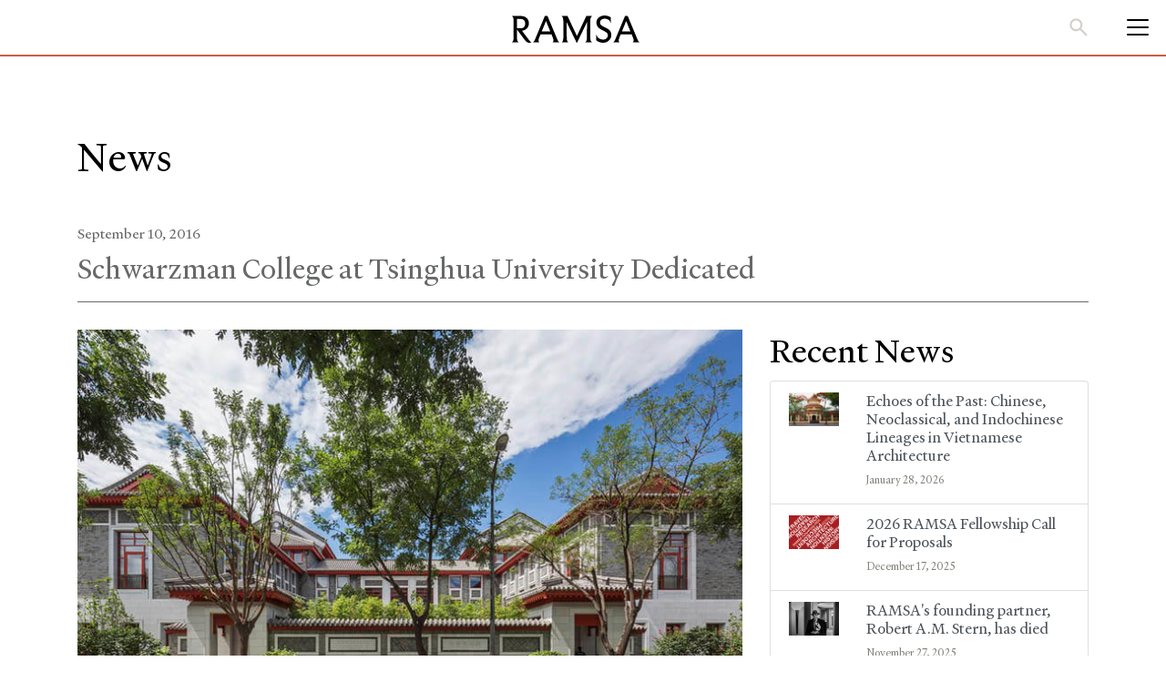

--- FILE ---
content_type: text/html; charset=UTF-8
request_url: https://www.ramsa.com/index.php/news/article/schwarzman-college-tsinghua-university-dedicated
body_size: 7323
content:

<!DOCTYPE html>
<html prefix="fb: http://ogp.me/ns/fb# og: http://ogp.me/ns# website: http://ogp.me/ns/website#" class="no-js"  lang="en" dir="ltr" prefix="og: https://ogp.me/ns#">
    <head>
                <link rel='stylesheet' id='new_styles'  href='/themes/custom/ramsa/assets/css/global-styling.css' type='text/css' media='all' />
        <meta charset="utf-8" />
<meta name="description" content="Today the new home of Schwarzman College at Tsinghua University in Beijing, China, was dedicated at a celebratory convocation for students, their families, and distinguished guests. The new building is the residential and academic home for the Schwarzm..." />
<link rel="canonical" href="https://www.ramsa.com/index.php/news/article/schwarzman-college-tsinghua-university-dedicated" />
<meta name="robots" content="index, follow" />
<meta property="og:site_name" content="Robert A.M. Stern Architects, LLP" />
<meta property="og:type" content="website" />
<meta property="og:title" content="Schwarzman College at Tsinghua University Dedicated &amp;mdash; Robert A.M. Stern Architects, LLP" />
<meta property="og:image:width" content="1920" />
<meta property="og:image:height" content="1080" />
<meta name="viewport" content="width=device-width, height=device-height, initial-scale=1, user-scalable=1, minimum-scale=1, maximum-scale=2, shrink-to-fit=no" />
<meta name="copyright" content="Copyright © 2026 Robert A.M. Stern Architects, LLP. All rights reserved." />
<meta name="distribution" content="Global" />
<title>Schwarzman College at Tsinghua University Dedicated &mdash; Robert A.M. Stern Architects, LLP</title>
<link rel="icon" href="/themes/custom/ramsa/favicon.png" type="image/png" />

        <link rel="stylesheet" media="all" href="/modules/custom/repository/vendor/bootstrap-4.0.0-dist/css/bootstrap.min.css?t9osjl" />
<link rel="stylesheet" media="all" href="/themes/contrib/stable/css/core/components/progress.module.css?t9osjl" />
<link rel="stylesheet" media="all" href="/themes/contrib/stable/css/core/components/ajax-progress.module.css?t9osjl" />
<link rel="stylesheet" media="all" href="/themes/contrib/stable/css/system/components/align.module.css?t9osjl" />
<link rel="stylesheet" media="all" href="/themes/contrib/stable/css/system/components/fieldgroup.module.css?t9osjl" />
<link rel="stylesheet" media="all" href="/themes/contrib/stable/css/system/components/container-inline.module.css?t9osjl" />
<link rel="stylesheet" media="all" href="/themes/contrib/stable/css/system/components/clearfix.module.css?t9osjl" />
<link rel="stylesheet" media="all" href="/themes/contrib/stable/css/system/components/details.module.css?t9osjl" />
<link rel="stylesheet" media="all" href="/themes/contrib/stable/css/system/components/hidden.module.css?t9osjl" />
<link rel="stylesheet" media="all" href="/themes/contrib/stable/css/system/components/item-list.module.css?t9osjl" />
<link rel="stylesheet" media="all" href="/themes/contrib/stable/css/system/components/js.module.css?t9osjl" />
<link rel="stylesheet" media="all" href="/themes/contrib/stable/css/system/components/nowrap.module.css?t9osjl" />
<link rel="stylesheet" media="all" href="/themes/contrib/stable/css/system/components/position-container.module.css?t9osjl" />
<link rel="stylesheet" media="all" href="/themes/contrib/stable/css/system/components/reset-appearance.module.css?t9osjl" />
<link rel="stylesheet" media="all" href="/themes/contrib/stable/css/system/components/resize.module.css?t9osjl" />
<link rel="stylesheet" media="all" href="/themes/contrib/stable/css/system/components/system-status-counter.css?t9osjl" />
<link rel="stylesheet" media="all" href="/themes/contrib/stable/css/system/components/system-status-report-counters.css?t9osjl" />
<link rel="stylesheet" media="all" href="/themes/contrib/stable/css/system/components/system-status-report-general-info.css?t9osjl" />
<link rel="stylesheet" media="all" href="/themes/contrib/stable/css/system/components/tablesort.module.css?t9osjl" />
<link rel="stylesheet" media="all" href="/modules/custom/repository/vendor/animate.css-3.5.2/animate.min.css?t9osjl" />
<link rel="stylesheet" media="all" href="/modules/custom/repository/vendor/fontawesome-free-5.0.1/svg-with-js/css/fa-svg-with-js.css?t9osjl" />
<link rel="stylesheet" media="all" href="/modules/custom/ramsa_api/css/news-article-1.0.0.min.css?t9osjl" />
<link rel="stylesheet" media="all" href="/modules/custom/ramsa_api/css/alternate.css?t9osjl" />
<link rel="stylesheet" media="all" href="/modules/custom/repository/css/global-1.0.0.min.css?t9osjl" />
<link rel="stylesheet" media="all" href="https://cloud.typography.com/6146756/7031172/css/fonts.css" />
<link rel="stylesheet" media="all" href="/themes/custom/ramsa/css/pager-1.0.0.css?t9osjl" />
<link rel="stylesheet" media="all" href="/themes/custom/ramsa/css/theme-1.0.0.css?t9osjl" />

        
    </head>
    <body class="page-node-type-news body-node body-node-type-news">
        <a href="#main-content" class="visually-hidden focusable">Skip to Main Content</a>
        <header class="content-header clearfix">
            <div class="layout-container">
                
<div class="main-navigation navbar navbar-expand-lg navbar-light bg-white w-100 py-0 position-fixed">
	<div class="row w-100 mx-0 align-items-center flex-nowrap">
		<div class="col-auto pr-0 pl-0 logo-div-col">
			<a class="navbar-brand p-0 mr-0 px-3" href="/">
        <svg xmlns="http://www.w3.org/2000/svg" viewBox="0 0 1000 215.8" width="140" height="30.21">
          <path d="M144.9 207.3c-2.9-3.3-6.9-8.2-12.1-14.8l-54-71.2c8.6-1.1 16.4-3.6 23.4-7.5 9.9-5.5 17.4-12.7 22.7-21.6 5.3-9 7.9-18.7 7.9-29.3 0-18.1-5.9-32.5-17.8-43.1-11.8-10.6-27.4-16-46.7-16H0V5c5.4 3.8 8.8 8.7 10.3 14.6 1.5 6 2.2 11.9 2.2 17.9V179c0 5.8-.7 11.7-2.2 17.8-1.5 6.1-4.9 11-10.3 14.8v1.2h51.9v-1.2c-5.4-3.8-8.8-8.7-10.3-14.8-1.5-6.1-2.2-12-2.2-17.8v-68.2l62.1 84.3c7 9.4 14.1 15.4 21.5 18.2 7.4 2.8 17 3.1 29 .9V213c-1.9-.5-4.2-2.4-7.1-5.7zM39.4 27.8h29c11.1 0 19.9 3.2 26.1 9.7 6.3 6.5 9.4 15.5 9.4 27s-3.1 20.6-9.4 27c-6.3 6.5-15 9.7-26.1 9.7h-29V27.8zm324 176.2c-1.9-2.7-3.9-6.4-6.1-11.2l-78.5-189h-20.9l-78.5 189.3c-2.2 4.6-4.2 8.2-6.1 10.9-1.9 2.7-4.4 5.2-7.6 7.6v1.2H214v-1.2c-3.8-3.4-5.8-7.8-6.1-13.3-.3-5.5 1.3-12.7 4.9-21.6l10.9-26.9H310l10.9 26.9c3.6 9 5.2 16.2 4.9 21.6-.3 5.5-2.3 9.9-6.1 13.3v1.2H371v-1.2c-3.1-2.3-5.7-4.9-7.6-7.6zm-130.1-77.4L266.9 44l33.6 82.5h-67.2zm350-122.7h43.9v1.2c-5.4 5-8.8 10.6-10.3 17s-2.2 12.5-2.2 18.5v138.5c0 5.8.7 11.7 2.2 17.8 1.5 6.1 4.9 11 10.3 14.8v1.2h-51.9v-1.2c5.4-3.8 8.8-8.7 10.3-14.8 1.5-6.1 2.2-12 2.2-17.8l1.1-127.6-78.4 163.6H507L428.5 51.5l1.1 127.6c0 5.8.7 11.7 2.2 17.8 1.5 6.1 4.9 11 10.3 14.8v1.2h-51.9v-1.2c5.4-3.8 8.8-8.7 10.3-14.8 1.5-6.1 2.2-12 2.2-17.8V40.6c0-6-.7-12.1-2.2-18.5-1.5-6.4-4.9-12-10.3-17V3.9h45.4l74 158 73.7-158zm188.6 121.2c5 9 7.5 18.9 7.5 29.9 0 10.9-2.8 21-8.5 30.3s-13.4 16.6-23.3 22.1-20.6 8.2-32.4 8.2c-12.1 0-22.9-2-32.2-6-9.4-4-16.7-8.7-22.1-14V152h3.3c.8 7 3 13.4 7.6 19.3 4.7 5.9 10.7 10.5 18.2 13.9 7.5 3.4 15.6 5.1 24.3 5.1 11.7 0 20.9-3.2 27.6-9.7 6.7-6.5 10-14.3 10-23.4 0-6.2-1.5-11.6-4.6-16.3-3.1-4.7-8.1-8.9-15.1-12.7l-35.5-18.8c-11.7-6.2-20.4-14-26.1-23.4-5.7-9.4-8.5-19.2-8.5-29.1 0-10.9 2.8-20.7 8.4-29.4 5.6-8.7 13.3-15.4 23.3-20.1C703.7 2.6 715 .2 727.5.2c9.4 0 18.4 1.5 27.2 4.6 8.8 3.1 15.7 6.6 20.9 10.6V57h-3.3c0-4.4-2.4-10.6-6.7-15.6-4.3-5.1-9.8-9-16.6-11.8-6.8-2.8-13.9-4.2-21.5-4.2-11.3 0-20.4 3-27.2 9-6.8 6-10.1 12.9-10.1 20.9 0 6.6 1.9 12.2 5.7 16.9 3.8 4.7 10 9.3 18.8 13.9l33.4 17.3c10.9 5.5 18.9 12.7 23.8 21.7zM992.4 204c-1.9-2.7-3.9-6.4-6.1-11.2l-78.5-189h-20.9l-78.5 189.3c-2.2 4.6-4.2 8.2-6.1 10.9-1.9 2.7-4.4 5.2-7.6 7.6v1.2H843v-1.2c-3.8-3.4-5.8-7.8-6.1-13.3-.3-5.5 1.3-12.7 4.9-21.6l10.9-26.9h86.2l10.9 26.9c3.6 9 5.2 16.2 4.9 21.6-.3 5.5-2.3 9.9-6.1 13.3v1.2h51.3v-1.2c-3.1-2.3-5.6-4.9-7.5-7.6zm-130.2-77.4L895.8 44l33.6 82.5h-67.2z"/>
        </svg>
			</a>
		</div>
    <div class="main-navigation__search">
      <a href="/search" class="main-navigation__search-link">
        <svg width="20" height="20" viewBox="0 0 14 14" xmlns="http://www.w3.org/2000/svg" fill="currentColor" class="main-navigation__search-icon">
          <path d="M12.7 13.75L7.975 9.025C7.6 9.325 7.16875 9.5625 6.68125 9.7375C6.19375 9.9125 5.675 10 5.125 10C3.7625 10 2.60938 9.52812 1.66563 8.58438C0.721875 7.64062 0.25 6.4875 0.25 5.125C0.25 3.7625 0.721875 2.60938 1.66563 1.66563C2.60938 0.721875 3.7625 0.25 5.125 0.25C6.4875 0.25 7.64062 0.721875 8.58438 1.66563C9.52812 2.60938 10 3.7625 10 5.125C10 5.675 9.9125 6.19375 9.7375 6.68125C9.5625 7.16875 9.325 7.6 9.025 7.975L13.75 12.7L12.7 13.75ZM5.125 8.5C6.0625 8.5 6.85938 8.17188 7.51562 7.51562C8.17188 6.85938 8.5 6.0625 8.5 5.125C8.5 4.1875 8.17188 3.39062 7.51562 2.73438C6.85938 2.07812 6.0625 1.75 5.125 1.75C4.1875 1.75 3.39062 2.07812 2.73438 2.73438C2.07812 3.39062 1.75 4.1875 1.75 5.125C1.75 6.0625 2.07812 6.85938 2.73438 7.51562C3.39062 8.17188 4.1875 8.5 5.125 8.5Z" fill="currentColor"/>
        </svg>
      </a>
    </div>
		<nav role="navigation" aria-labelledby="block-topnavigation-2-menu" id="block-topnavigation-2" class="block block-menu navigation menu--top-navigation col-auto ml-auto mr-0 navbar-main-links">
    

  <div id="navbarSupportedContent" class="collapse navbar-collapse hide">
    <div class="new-menu-fix">
                
              <ul class="menu navbar-nav ml-auto">
        <div class="active-element"></div>
    <div class="underline-element"></div>
                <li class="menu-item nav-item">
        <a href="https://www.ramsa.com/about-us" class="menu-item nav-item nav-link">About</a>
              </li>
                <li class="menu-item nav-item">
        <a href="https://www.ramsa.com/people" class="menu-item nav-item nav-link">People</a>
              </li>
                <li class="menu-item nav-item">
        <a href="https://www.ramsa.com/projects" class="menu-item nav-item nav-link">Projects</a>
              </li>
                <li class="menu-item nav-item">
        <a href="https://ramsahouses.com/" class="menu-item nav-item nav-link">Houses</a>
              </li>
                <li class="menu-item nav-item">
        <a href="https://www.ramsa.com/products" class="menu-item nav-item nav-link">Products</a>
              </li>
                <li class="menu-item nav-item">
        <a href="https://www.ramsa.com/books" class="menu-item nav-item nav-link">Books</a>
              </li>
                <li class="menu-item nav-item">
        <a href="https://www.ramsa.com/news-and-events" class="menu-item nav-item nav-link">News</a>
              </li>
                <li class="menu-item menu-item--expanded nav-item">
        <span class="menu-item menu-item--expanded nav-item nav-link">Research</span>
                  <div class="submenu-toggle"></div>
                        <ul class="menu">
        <div class="active-element"></div>
    <div class="underline-element"></div>
                <li class="menu-item nav-item">
        <a href="https://www.ramsa.com/fellowship" class="menu-item nav-item nav-link">Fellowship</a>
              </li>
                <li class="menu-item nav-item">
        <a href="https://www.ramsa.com/stern-study" class="menu-item nav-item nav-link">Stern Study</a>
              </li>
                <li class="menu-item nav-item">
        <a href="https://www.ramsa.com/storyboard" class="menu-item nav-item nav-link">Storyboard</a>
              </li>
        </ul>
  
              </li>
                <li class="menu-item nav-item">
        <a href="https://www.ramsa.com/contact" class="menu-item nav-item nav-link">Contact</a>
              </li>
        </ul>
  


        </div>
  </div>
</nav>
<div class="search-block-form block block-search container-inline col-auto px-0 text-right" data-drupal-selector="search-block-form" id="block-searchform-2" role="search">
  
    
      <form action="/search/node" method="get" id="search-block-form" accept-charset="UTF-8">
  <div class="js-form-item form-item js-form-type-search form-item-keys js-form-item-keys form-no-label">
      <label for="edit-keys" class="visually-hidden">Search</label>
        <input title="Enter the terms you wish to search for." data-drupal-selector="edit-keys" type="search" id="edit-keys" name="keys" value="" size="15" maxlength="128" class="form-search" />

        </div>
<div data-drupal-selector="edit-actions" class="form-actions js-form-wrapper form-wrapper" id="edit-actions"><input data-drupal-selector="edit-submit" type="submit" id="edit-submit" value="Search" class="button js-form-submit form-submit" />
</div>

</form>

    <button class="navbar-toggler" type="button" data-toggle="collapse" data-target="#navbarSupportedContent" aria-controls="navbarSupportedContent" aria-expanded="false" aria-label="Toggle navigation">
    <span class="navbar-toggler-icon"></span>
  </button>
</div>

	</div>
</div>

            </div>
        </header>
        <main role="main" class="container  node news">
            
              <div class="dialog-off-canvas-main-canvas" data-off-canvas-main-canvas>
    <div class="layout-container">

  <header role="banner">
    
<div class="main-navigation navbar navbar-expand-lg navbar-light bg-white w-100 py-0 position-fixed">
	<div class="row w-100 mx-0 align-items-center flex-nowrap">
		<div class="col-auto pr-0 pl-0 logo-div-col">
			<a class="navbar-brand p-0 mr-0 px-3" href="/">
        <svg xmlns="http://www.w3.org/2000/svg" viewBox="0 0 1000 215.8" width="140" height="30.21">
          <path d="M144.9 207.3c-2.9-3.3-6.9-8.2-12.1-14.8l-54-71.2c8.6-1.1 16.4-3.6 23.4-7.5 9.9-5.5 17.4-12.7 22.7-21.6 5.3-9 7.9-18.7 7.9-29.3 0-18.1-5.9-32.5-17.8-43.1-11.8-10.6-27.4-16-46.7-16H0V5c5.4 3.8 8.8 8.7 10.3 14.6 1.5 6 2.2 11.9 2.2 17.9V179c0 5.8-.7 11.7-2.2 17.8-1.5 6.1-4.9 11-10.3 14.8v1.2h51.9v-1.2c-5.4-3.8-8.8-8.7-10.3-14.8-1.5-6.1-2.2-12-2.2-17.8v-68.2l62.1 84.3c7 9.4 14.1 15.4 21.5 18.2 7.4 2.8 17 3.1 29 .9V213c-1.9-.5-4.2-2.4-7.1-5.7zM39.4 27.8h29c11.1 0 19.9 3.2 26.1 9.7 6.3 6.5 9.4 15.5 9.4 27s-3.1 20.6-9.4 27c-6.3 6.5-15 9.7-26.1 9.7h-29V27.8zm324 176.2c-1.9-2.7-3.9-6.4-6.1-11.2l-78.5-189h-20.9l-78.5 189.3c-2.2 4.6-4.2 8.2-6.1 10.9-1.9 2.7-4.4 5.2-7.6 7.6v1.2H214v-1.2c-3.8-3.4-5.8-7.8-6.1-13.3-.3-5.5 1.3-12.7 4.9-21.6l10.9-26.9H310l10.9 26.9c3.6 9 5.2 16.2 4.9 21.6-.3 5.5-2.3 9.9-6.1 13.3v1.2H371v-1.2c-3.1-2.3-5.7-4.9-7.6-7.6zm-130.1-77.4L266.9 44l33.6 82.5h-67.2zm350-122.7h43.9v1.2c-5.4 5-8.8 10.6-10.3 17s-2.2 12.5-2.2 18.5v138.5c0 5.8.7 11.7 2.2 17.8 1.5 6.1 4.9 11 10.3 14.8v1.2h-51.9v-1.2c5.4-3.8 8.8-8.7 10.3-14.8 1.5-6.1 2.2-12 2.2-17.8l1.1-127.6-78.4 163.6H507L428.5 51.5l1.1 127.6c0 5.8.7 11.7 2.2 17.8 1.5 6.1 4.9 11 10.3 14.8v1.2h-51.9v-1.2c5.4-3.8 8.8-8.7 10.3-14.8 1.5-6.1 2.2-12 2.2-17.8V40.6c0-6-.7-12.1-2.2-18.5-1.5-6.4-4.9-12-10.3-17V3.9h45.4l74 158 73.7-158zm188.6 121.2c5 9 7.5 18.9 7.5 29.9 0 10.9-2.8 21-8.5 30.3s-13.4 16.6-23.3 22.1-20.6 8.2-32.4 8.2c-12.1 0-22.9-2-32.2-6-9.4-4-16.7-8.7-22.1-14V152h3.3c.8 7 3 13.4 7.6 19.3 4.7 5.9 10.7 10.5 18.2 13.9 7.5 3.4 15.6 5.1 24.3 5.1 11.7 0 20.9-3.2 27.6-9.7 6.7-6.5 10-14.3 10-23.4 0-6.2-1.5-11.6-4.6-16.3-3.1-4.7-8.1-8.9-15.1-12.7l-35.5-18.8c-11.7-6.2-20.4-14-26.1-23.4-5.7-9.4-8.5-19.2-8.5-29.1 0-10.9 2.8-20.7 8.4-29.4 5.6-8.7 13.3-15.4 23.3-20.1C703.7 2.6 715 .2 727.5.2c9.4 0 18.4 1.5 27.2 4.6 8.8 3.1 15.7 6.6 20.9 10.6V57h-3.3c0-4.4-2.4-10.6-6.7-15.6-4.3-5.1-9.8-9-16.6-11.8-6.8-2.8-13.9-4.2-21.5-4.2-11.3 0-20.4 3-27.2 9-6.8 6-10.1 12.9-10.1 20.9 0 6.6 1.9 12.2 5.7 16.9 3.8 4.7 10 9.3 18.8 13.9l33.4 17.3c10.9 5.5 18.9 12.7 23.8 21.7zM992.4 204c-1.9-2.7-3.9-6.4-6.1-11.2l-78.5-189h-20.9l-78.5 189.3c-2.2 4.6-4.2 8.2-6.1 10.9-1.9 2.7-4.4 5.2-7.6 7.6v1.2H843v-1.2c-3.8-3.4-5.8-7.8-6.1-13.3-.3-5.5 1.3-12.7 4.9-21.6l10.9-26.9h86.2l10.9 26.9c3.6 9 5.2 16.2 4.9 21.6-.3 5.5-2.3 9.9-6.1 13.3v1.2h51.3v-1.2c-3.1-2.3-5.6-4.9-7.5-7.6zm-130.2-77.4L895.8 44l33.6 82.5h-67.2z"/>
        </svg>
			</a>
		</div>
    <div class="main-navigation__search">
      <a href="/search" class="main-navigation__search-link">
        <svg width="20" height="20" viewBox="0 0 14 14" xmlns="http://www.w3.org/2000/svg" fill="currentColor" class="main-navigation__search-icon">
          <path d="M12.7 13.75L7.975 9.025C7.6 9.325 7.16875 9.5625 6.68125 9.7375C6.19375 9.9125 5.675 10 5.125 10C3.7625 10 2.60938 9.52812 1.66563 8.58438C0.721875 7.64062 0.25 6.4875 0.25 5.125C0.25 3.7625 0.721875 2.60938 1.66563 1.66563C2.60938 0.721875 3.7625 0.25 5.125 0.25C6.4875 0.25 7.64062 0.721875 8.58438 1.66563C9.52812 2.60938 10 3.7625 10 5.125C10 5.675 9.9125 6.19375 9.7375 6.68125C9.5625 7.16875 9.325 7.6 9.025 7.975L13.75 12.7L12.7 13.75ZM5.125 8.5C6.0625 8.5 6.85938 8.17188 7.51562 7.51562C8.17188 6.85938 8.5 6.0625 8.5 5.125C8.5 4.1875 8.17188 3.39062 7.51562 2.73438C6.85938 2.07812 6.0625 1.75 5.125 1.75C4.1875 1.75 3.39062 2.07812 2.73438 2.73438C2.07812 3.39062 1.75 4.1875 1.75 5.125C1.75 6.0625 2.07812 6.85938 2.73438 7.51562C3.39062 8.17188 4.1875 8.5 5.125 8.5Z" fill="currentColor"/>
        </svg>
      </a>
    </div>
		<nav role="navigation" aria-labelledby="block-topnavigation-2-menu" id="block-topnavigation-2" class="block block-menu navigation menu--top-navigation col-auto ml-auto mr-0 navbar-main-links">
    

  <div id="navbarSupportedContent" class="collapse navbar-collapse hide">
    <div class="new-menu-fix">
                
              <ul class="menu navbar-nav ml-auto">
        <div class="active-element"></div>
    <div class="underline-element"></div>
                <li class="menu-item nav-item">
        <a href="https://www.ramsa.com/about-us" class="menu-item nav-item nav-link">About</a>
              </li>
                <li class="menu-item nav-item">
        <a href="https://www.ramsa.com/people" class="menu-item nav-item nav-link">People</a>
              </li>
                <li class="menu-item nav-item">
        <a href="https://www.ramsa.com/projects" class="menu-item nav-item nav-link">Projects</a>
              </li>
                <li class="menu-item nav-item">
        <a href="https://ramsahouses.com/" class="menu-item nav-item nav-link">Houses</a>
              </li>
                <li class="menu-item nav-item">
        <a href="https://www.ramsa.com/products" class="menu-item nav-item nav-link">Products</a>
              </li>
                <li class="menu-item nav-item">
        <a href="https://www.ramsa.com/books" class="menu-item nav-item nav-link">Books</a>
              </li>
                <li class="menu-item nav-item">
        <a href="https://www.ramsa.com/news-and-events" class="menu-item nav-item nav-link">News</a>
              </li>
                <li class="menu-item menu-item--expanded nav-item">
        <span class="menu-item menu-item--expanded nav-item nav-link">Research</span>
                  <div class="submenu-toggle"></div>
                        <ul class="menu">
        <div class="active-element"></div>
    <div class="underline-element"></div>
                <li class="menu-item nav-item">
        <a href="https://www.ramsa.com/fellowship" class="menu-item nav-item nav-link">Fellowship</a>
              </li>
                <li class="menu-item nav-item">
        <a href="https://www.ramsa.com/stern-study" class="menu-item nav-item nav-link">Stern Study</a>
              </li>
                <li class="menu-item nav-item">
        <a href="https://www.ramsa.com/storyboard" class="menu-item nav-item nav-link">Storyboard</a>
              </li>
        </ul>
  
              </li>
                <li class="menu-item nav-item">
        <a href="https://www.ramsa.com/contact" class="menu-item nav-item nav-link">Contact</a>
              </li>
        </ul>
  


        </div>
  </div>
</nav>
<div class="search-block-form block block-search container-inline col-auto px-0 text-right" data-drupal-selector="search-block-form" id="block-searchform-2" role="search">
  
    
      <form action="/search/node" method="get" id="search-block-form" accept-charset="UTF-8">
  <div class="js-form-item form-item js-form-type-search form-item-keys js-form-item-keys form-no-label">
      <label for="edit-keys" class="visually-hidden">Search</label>
        <input title="Enter the terms you wish to search for." data-drupal-selector="edit-keys" type="search" id="edit-keys" name="keys" value="" size="15" maxlength="128" class="form-search" />

        </div>
<div data-drupal-selector="edit-actions" class="form-actions js-form-wrapper form-wrapper" id="edit-actions"><input data-drupal-selector="edit-submit" type="submit" id="edit-submit" value="Search" class="button js-form-submit form-submit" />
</div>

</form>

    <button class="navbar-toggler" type="button" data-toggle="collapse" data-target="#navbarSupportedContent" aria-controls="navbarSupportedContent" aria-expanded="false" aria-label="Toggle navigation">
    <span class="navbar-toggler-icon"></span>
  </button>
</div>

	</div>
</div>

  </header>

  
  

  

  

  

  <main role="main">
    <a id="main-content" tabindex="-1"></a>
    <div class="layout-content">
        <div>
    <div data-drupal-messages-fallback class="hidden"></div>


<div class="page page-news-article">
    <h1 class="page-title animated fadeInRight" style="border-bottom: 0px;">News</h1>
    <div class="field-date">
        <h6 class="black-color">September 10, 2016</h6>
    </div>
    <h1 class="no-bordered-header requiem-header2">Schwarzman College at Tsinghua University Dedicated</h1>
    <div class="row">
        <div class="col-xs-12 col-sm-12 col-md-12 col-lg-8">
            <div class="global-image">
                <img src="/sites/default/files/160909%20Schwarzman%20%28Peter%20Aaron%29.jpg" class="img-fluid lazy" alt="Schwarzman College at Tsinghua University Dedicated" />
            </div>

            <!--
						    <p class="gold"><a href="/index.php/news/article/schwarzman-college-tsinghua-university-dedicated?export=pdf" target="_blank"><span class="fas fa-file-pdf"></span> Download Article PDF</a></p>
						-->

            <div class="global-body">
                Today the new home of Schwarzman College at Tsinghua University in Beijing, China, was dedicated at a celebratory convocation for students, their families, and distinguished guests. The new building is the residential and academic home for the <a href="http://schwarzmanscholars.org/"><u>Schwarzman Scholars</u></a> program, established to prepare the next generation of global leaders for the challenges of the future and China's expanding role in the world. The new College is intended to foster community among scholars from around the world and resident and visiting faculty.<br>
<br>  
"We are thrilled to have been entrusted with the design of Schwarzman College, a building that will support what is surely a landmark in the evolution of international scholarship and social exchange, housing in one unified setting the academic programs, social life, and residential quarters for the Schwarzman Scholars and the very many distinguished visitors who will come from all corners of the globe to exchange ideas," said <a href="http://www.ramsa.com/partner-detail.php?id=96&lang=en"><u>Robert A.M. Stern</u></a>. "Much like the curriculum it houses, the College building is designed to bring together Eastern and Western principles with the intention of contributing to a synthesis between tradition and modernity in contemporary Chinese architecture."<br>
<br>
In remarks delivered at the formal convocation this morning, Stephen A. Schwarzman, who conceived the program, inspired by the Rhodes Scholarship, and announced it with a $100 million personal gift in 2013, told the assembled, "A win-win relationship of mutual respect and understanding between China and the West is vital to continued global peace and prosperity. I am extremely grateful to our donors; their generous gifts have helped us build a world-class program to ensure that we can support a new class of talented scholars each year in perpetuity. These scholars will play an important role in fostering friendship, cooperation, and collaboration in our increasingly interconnected and constantly shrinking world." The full text of the program’s press statement is <a href="http://schwarzmanscholars.org/news-article/schwarzman-scholars-marks-official-start-welcoming-leaders-to-schwarzman-college-for-convocation/"><u>here</u></a>; the web site also features a 3D tour of the new building <a href="http://schwarzmanscholars.org/tour/"><u>here</u></a> <http://schwarzmanscholars.org/tour/>.<br>
<br>
Recalling traditional houses of China, the building is organized around two courtyards—one interior to the building and one facing the street. Beyond a low garden wall with open entrance pavilions, the entrance courtyard welcomes both scholars and visitors to a double-height living-room-like Forum, flanked by a library and a dining hall. The Forum will serve as the vital, focal social space for informal conversations, lectures, and large gatherings. Classrooms and a conference center surround a sunken interior garden court beneath which is a 230-seat auditorium. Above are four floors of single bedrooms for scholars organized in groups of eight that share a common lounge—an arrangement intended to foster close relationships among subsets of the 200 international scholars who will be enrolled at any given time. Faculty apartments are located in the wings above the library and dining hall. Above a stone watertable, the building is clad in the gray brick characteristic of Beijing, accented with panels of abstracted traditional stone and wood details. A traditional tile roof of varied heights moderates the building's scale and accentuates its corners.<br>
<br>
RAMSA Partners <a href="http://www.ramsa.com/partner-detail.php?id=96&lang=en"><u>Robert A.M. Stern</u></a>, <a href="http://www.ramsa.com/partner-detail.php?id=100&lang=en"><u>Melissa DelVecchio</u></a>, and <a href="http://www.ramsa.com/partner-detail.php?id=111&lang=en"><u>Graham S. Wyatt</u></a> led the design effort. AECOM served as Executive Architect for the project.<br>
            </div>
        </div>

                    <div class="col-xs-12 col-sm-12 col-md-12 col-lg-4">
                  <div>
    <div id="block-recentarticles">
  
      <h2>Recent News</h2>
    
      <div class="block news-block-recent-articles">
    <div class="list-group">
                    <div class="list-group-item list-group-item-action flex-column align-items-start">
                <div class="row">
                    <div class="col-xs-12 col-sm-12 col-md-3">
                        <a href="/index.php/news/article/echoes-past-chinese-neoclassical-and-indochinese-lineages-vietnamese-architecture"><img src="/sites/default/files/Stern%20Study_2024_Invitation%20Banner_001%20%28edit%29.jpg" class="img-fluid lazy hover-transform" alt="Echoes of the Past: Chinese, Neoclassical, and Indochinese Lineages in Vietnamese Architecture" /></a>
                    </div>
                    <div class="col-xs-12 col-sm-12 col-md-9">
                        <a href="/index.php/news/article/echoes-past-chinese-neoclassical-and-indochinese-lineages-vietnamese-architecture">
                            <div class="d-flex w-100 justify-content-between">
                                <h5 class="mb-1">Echoes of the Past: Chinese, Neoclassical, and Indochinese Lineages in Vietnamese Architecture</h5>
                            </div>
                            <p class="mb-1"><small>January 28, 2026</small></p>
                        </a>
                    </div>
                </div>
            </div>
                    <div class="list-group-item list-group-item-action flex-column align-items-start">
                <div class="row">
                    <div class="col-xs-12 col-sm-12 col-md-3">
                        <a href="/index.php/news/article/2026-ramsa-fellowship-call-proposals"><img src="/sites/default/files/RAMSA%20Fellowship_2026_Web%20Graphic_FINAL%20-%20Copy.jpg" class="img-fluid lazy hover-transform" alt="2026 RAMSA Fellowship Call for Proposals" /></a>
                    </div>
                    <div class="col-xs-12 col-sm-12 col-md-9">
                        <a href="/index.php/news/article/2026-ramsa-fellowship-call-proposals">
                            <div class="d-flex w-100 justify-content-between">
                                <h5 class="mb-1">2026 RAMSA Fellowship Call for Proposals</h5>
                            </div>
                            <p class="mb-1"><small>December 17, 2025</small></p>
                        </a>
                    </div>
                </div>
            </div>
                    <div class="list-group-item list-group-item-action flex-column align-items-start">
                <div class="row">
                    <div class="col-xs-12 col-sm-12 col-md-3">
                        <a href="/index.php/news/article/ramsas-founding-partner-robert-am-stern-has-died"><img src="/sites/default/files/1983A78_1A_HR_BW%20-%20Copy.jpg" class="img-fluid lazy hover-transform" alt="RAMSA&#039;s founding partner, Robert A.M. Stern, has died" /></a>
                    </div>
                    <div class="col-xs-12 col-sm-12 col-md-9">
                        <a href="/index.php/news/article/ramsas-founding-partner-robert-am-stern-has-died">
                            <div class="d-flex w-100 justify-content-between">
                                <h5 class="mb-1">RAMSA&#039;s founding partner, Robert A.M. Stern, has died</h5>
                            </div>
                            <p class="mb-1"><small>November 27, 2025</small></p>
                        </a>
                    </div>
                </div>
            </div>
            </div>
</div>
  </div>

  </div>

            </div>
        
    </div>
</div>

  </div>

    </div>
    
    
  </main>

  
</div>
  </div>

            
        </main>
        <div class="container-fluid subfooter">
            <div class="row">
                <div class="col-12">
                    <div class="container">
                        <div class="row py-4 mb-3 align-items-center">
                            <div class="col-12 col-lg-8">
                                <p>
                                  One Park Avenue, New York, NY 10016	+1 212-967-5100 <br />
                                  Robert A.M. Stern Architects © 2026. All rights reserved.
                                </p>
                            </div>
                            <div class="col-12 col-lg-4 text-center text-lg-right mt-4 mb-4 mt-lg-1 mb-lg-4">
                                <a href="https://www.instagram.com/ramsarchitects/" target="_blank" class="link-unstyled d-inline-block mx-1">
                                    <img  src="/themes/custom/ramsa/assets/images/icons/instagram.svg" alt="Instagram" width="25" height="25">
                                </a>
                                <a href="https://www.youtube.com/@ramsarchitects" class="link-unstyled d-inline-block mx-1" target="_blank">
                                    <img  src="/themes/custom/ramsa/assets/images/icons/youtube.svg" alt="Youtube" width="25" height="25">
                                </a>
                                <a href="https://www.linkedin.com/company/robert-a.m.-stern-architects" class="link-unstyled d-inline-block mx-1" target="_blank">
                                    <img  src="/themes/custom/ramsa/assets/images/icons/linkedin.svg" alt="LinkedIn" width="25" height="25">
                                </a>
                                <a href="https://www.facebook.com/ramsarchitects/" class="link-unstyled d-inline-block mx-1" target="_blank">
                                    <img  src="/themes/custom/ramsa/assets/images/icons/facebook.svg" alt="Facebook" width="25" height="25">
                                </a>
                            </div>
                        </div>
                    </div>
                </div>
            </div>
        </div>
        <script type="application/json" data-drupal-selector="drupal-settings-json">{"path":{"baseUrl":"\/index.php\/","pathPrefix":"","currentPath":"node\/621","currentPathIsAdmin":false,"isFront":false,"currentLanguage":"en"},"pluralDelimiter":"\u0003","suppressDeprecationErrors":true,"ajaxPageState":{"libraries":"eJxVjm0OgzAMQy8E7ZGQKRkUtU2XhLHu9PvW2E8_S88WZIWHhCVeqMeKa58YUyxzJ68qJN4mZ63yLKhL--A58Yj0DgNq9IV2dRCLIVEnVFmjsTSPEjOMXFA94pHZ1B7GIzxxsQE7Kec_x3fsR9bzRtJcwq0973ba1Cj7EUp30jxS4A","theme":"ramsa","theme_token":null},"ajaxTrustedUrl":{"\/search\/node":true},"user":{"uid":0,"permissionsHash":"f6a9033422a11d0af7553eebc1c54e5dc47e03d820a90aa015d9367881c8ed3a"}}</script>
<script src="/core/assets/vendor/jquery/jquery.min.js?v=3.7.1"></script>
<script src="/modules/custom/repository/vendor/bootstrap-4.0.0-dist/js/bootstrap.bundle.min.js?v=4.0.0"></script>
<script src="/core/assets/vendor/once/once.min.js?v=1.0.1"></script>
<script src="/core/misc/drupalSettingsLoader.js?v=10.6.2"></script>
<script src="/core/misc/drupal.js?v=10.6.2"></script>
<script src="/core/misc/drupal.init.js?v=10.6.2"></script>
<script src="/core/assets/vendor/tabbable/index.umd.min.js?v=6.3.0"></script>
<script src="/themes/custom/ramsa/assets/js/particular/archive-ajax-loading.js?v=1"></script>
<script src="/core/misc/progress.js?v=10.6.2"></script>
<script src="/core/assets/vendor/loadjs/loadjs.min.js?v=4.3.0"></script>
<script src="/core/misc/debounce.js?v=10.6.2"></script>
<script src="/core/misc/announce.js?v=10.6.2"></script>
<script src="/core/misc/message.js?v=10.6.2"></script>
<script src="/core/misc/ajax.js?v=10.6.2"></script>
<script src="/themes/contrib/stable/js/ajax.js?v=10.6.2"></script>
<script src="/themes/custom/ramsa/js/search-1.0.0.js?v=1.0.0"></script>
<script src="/themes/custom/ramsa/js/theme-1.0.1.js?v=1.0.0"></script>
<script src="/themes/custom/ramsa/assets/js/bundle/bundle.js?v=1.0.0"></script>
<script src="/modules/custom/repository/vendor/fontawesome-free-5.0.1/svg-with-js/js/fontawesome-all.min.js?v=5.0.1"></script>
<script src="/modules/custom/repository/js/global-1.0.0.min.js?v=1.0.0"></script>
<script src="/modules/custom/repository/vendor/jquery_lazyload-1.9.7/jquery.lazyload.min.js?v=1.9.7"></script>
<script src="/modules/custom/repository/js/jquery.lazyload-1.9.7.init.min.js?v=1.9.7"></script>

        <script type="text/javascript">
            $(document).ready(function() {
                $('.submenu-toggle').on('click',function(){
                    $(this).parent().toggleClass('isOpen');
                })
            });
        </script>
        <script type="text/javascript">
            (function(i,s,o,g,r,a,m){i['GoogleAnalyticsObject']=r;i[r]=i[r]||function(){
            (i[r].q=i[r].q||[]).push(arguments)},i[r].l=1*new Date();a=s.createElement(o),
            m=s.getElementsByTagName(o)[0];a.async=1;a.src=g;m.parentNode.insertBefore(a,m)
            })(window,document,'script','https://www.google-analytics.com/analytics.js','ga');

            ga('create', 'UA-99378522-1', 'auto');
            ga('send', 'pageview');
        </script>
    </body>
</html>


--- FILE ---
content_type: text/css
request_url: https://www.ramsa.com/modules/custom/ramsa_api/css/news-article-1.0.0.min.css?t9osjl
body_size: 76
content:
.page.page-news-article h1{border-bottom:1px solid #676868;margin-bottom:30px;padding-bottom:15px}

--- FILE ---
content_type: text/css
request_url: https://www.ramsa.com/modules/custom/repository/css/global-1.0.0.min.css?t9osjl
body_size: 281
content:
a.global-read-more{color:#bba89c!important;font-size:12px}a.global-read-more:hover{color:#676868!important}h2.ramsa-read-all{border-top:1px solid #676868;padding-top:30px}.global-bold{font-weight:bold}.global-border-top{border-top:1px solid #676868;padding-top:15px}.global-body{margin-bottom:1em}.global-image{margin-bottom:1em}.global-margin-bottom{margin-bottom:15px}.global-margin-bottom-2{margin-bottom:30px}.global-text-transform-uppercase{text-transform:uppercase}main.container{margin-top:60px}.block .list-group a div h5{font-size:15px}.block .list-group .list-group-item .row div a div h5{font-size:15px}.block .list-group .list-group-item .row .img-fluid{margin-bottom:15px}#block-ramsa-system-main ol li h3{font-size:inherit}

--- FILE ---
content_type: text/css
request_url: https://www.ramsa.com/themes/custom/ramsa/css/pager-1.0.0.css?t9osjl
body_size: 402
content:
/**
 * @file
 * Styles for Bartik's pagination.
 */

/* Overrides */ 

nav.pager {
    margin-top: 30px;
    text-align: center;    
}

ul.pager__items js-pager__items {
    list-style-type: none;
}

.pager__item {
    display: inline-block;    
}

/* Using .pager selector on the first one to override .region-content ul. */
.pager .pager__items {
  padding: 0;
  font-family: "Helvetica Neue", Helvetica, Arial, sans-serif;
}
.pager__item {
  font-size: 0.929em;
  padding: 10px 15px;
}
.pager__item a {
  display: inline-block;
}
.pager__item.is-active a {
  color: #3b3b3b;
  border-bottom: 0;
}
.pager__item--first,
.pager__item--previous {
  padding: 10px 10px 10px 0; /* LTR */
}
[dir="rtl"] .pager__item--first,
[dir="rtl"] .pager__item--previous {
  padding-left: 10px;
  padding-right: 0;
}
.pager__item--ellipsis {
  padding: 10px 0;
}
.pager__item--last,
.pager__item--next {
  padding: 10px 0 10px 10px; /* LTR */
}
[dir="rtl"] .pager__item--last,
[dir="rtl"] .pager__item--next {
  padding-left: 0;
  padding-right: 10px;
}


--- FILE ---
content_type: text/css
request_url: https://www.ramsa.com/themes/custom/ramsa/css/theme-1.0.0.css?t9osjl
body_size: 16228
content:
body {
  color: #000000;
  /* font-family: "Gotham Narrow SSm A", "Gotham Narrow SSm B"; */
  font-family: 'ABCDiatype-Regular';
  font-size: 14px;
  font-style: normal;
  font-weight: 400;
  min-height: 100%;
}

@font-face {
  font-family: 'ABCDiatype-Regular';
  font-style: normal;
  font-weight: normal;
  src: local('ABCDiatype-Regular'), url('../assets/fonts/ABCDiatype-Regular.woff') format('woff');
}

@media screen and (min-width: 768px) {
  body {
      font-size: 15px;
  }
}

h1{
  font-family: 'HeldanetText Regular' !important;
  font-weight: 400!important;
  font-size: 45px!important;
  line-height: 130%!important;
  letter-spacing: 0px !important;
}

.page-events h2 a,
.page-news h2 a,
h2{
  font-family: 'HeldanetText Regular' !important;
  font-weight: 400!important;
  font-size: 37.5px!important;
  line-height: 130%!important;
  letter-spacing: 0!important;
}

h3{
  font-family: 'HeldanetText RegularItalic' !important;
  font-weight: 400!important;
  font-size: 27px!important;
  line-height: 130%!important;
  letter-spacing: 0!important;
}

h4,h4 a{
  font-family: 'HeldanetText RegularItalic' !important;
  font-weight: 400!important;
  font-size: 24px!important;
  line-height: 120%!important;
  letter-spacing: 0!important;
}

h4.regular,h4.regular a{
  font-family: 'HeldanetText Regular' !important;
  font-weight: 400!important;
  font-size: 24px!important;
  line-height: 120%!important;
  letter-spacing: 0!important;
}

h4.regular,h4.regular a{
  font-family: 'HeldanetText Regular' !important;
  font-weight: 400!important;
  font-size: 24px!important;
  line-height: 130%!important;
  letter-spacing: 0!important;
}

#block-recentbooks h2,
h5{
  font-family: 'HeldanetText Regular' !important;
  font-weight: 400!important;
  font-size: 17px!important;
  line-height: 120%!important;
  letter-spacing: 0!important;
}

.storyboard-archive-link p,
.projects-single p,
.text-caption-wrapper p span,
.container.storyboard .paragraph-type-text p,
h6 p,
h6{
  font-family: 'HeldanetText Regular' !important;
  font-weight: 400!important;
  font-size: 16px!important;
  line-height: 120%!important;
  letter-spacing: 0!important;
}

.p-big,
.p-big p,
.global-body p,
.page-about-us .global-body p{
  font-family: 'ABCDiatype-Regular' !important;
  font-weight: 400!important;
  font-size: 16px!important;
  line-height: 150%!important;
  letter-spacing: 0!important;
}

.page.page-projects-project.project .p-big,
.page.page-projects-project.project .p-big p,
.page.page-projects-project.project .global-body p{
  font-size: 14.5px!important;
}

.page-about-us .page-about-us-contents{

}
.page-about-us .page-about-us-contents .global-body,
.page-about-us .page-about-us-contents .page-about-us-media{
  width: 100%;
}
.page-about-us .page-about-us-contents .page-about-us-media{
  margin-top: 40px;
}
.page-about-us .page-about-us-contents .page-about-us-media .about-us-single-image{
  height: 100%;
}
.page-about-us .page-about-us-contents .page-about-us-media .about-us-single-image img{
  width: 100%;
  height: 100%;
  object-fit: cover;
}
.page-about-us .page-about-us-contents .page-about-us-media .owl-carousel,
.page-about-us .page-about-us-contents .page-about-us-media .owl-carousel .owl-stage-outer,
.page-about-us .page-about-us-contents .page-about-us-media .owl-carousel .owl-stage,
.page-about-us .page-about-us-contents .page-about-us-media .owl-carousel .owl-item,
.page-about-us .page-about-us-contents .page-about-us-media .owl-carousel .item{
  height: 100%;
  width: 100%;
  display: block;
}

.page-about-us .page-about-us-contents .page-about-us-media .owl-carousel .item img{
  width: 100%;
  height: 100%;
  object-fit: cover;
}
@media (min-width: 992px) {
  .page-about-us .page-about-us-contents {
    display: grid;
    grid-template-columns: auto 55%;
    gap: 80px;
  }

  /* When both columns are present */
  .page-about-us .page-about-us-contents .global-body {
  }

  .page-about-us .page-about-us-contents .page-about-us-media {
    margin-top: 0;
  }
}

.page-careers p,
.paragraph-type-text p,
.contact-content div,
.page-gallery .global-body,
.page-fellowship .global-body,
.p-normal,
.container.storyboard .projects-single p{
  font-family: 'ABCDiatype-Regular' !important;
  font-weight: 400!important;
  font-size: 13.5px!important;
  line-height: 120%!important;
  letter-spacing: 0!important;
}

.p-small{
  font-family: 'HeldanetText Regular' !important;
  font-weight: 400!important;
  font-size: 10.5px!important;
  line-height: 120%!important;
  letter-spacing: 0!important;
}

.p-xsmall{
  font-family: 'HeldanetText Regular' !important;
  font-weight: 400!important;
  font-size: 9px!important;
  line-height: 130%!important;
  letter-spacing: 0!important;
}

.p-caption{
  font-family: Diatype!important;
  font-weight: 400!important;
  font-size: 12px!important;
  line-height: 130%!important;
  letter-spacing: 0!important;
}

.button-ramsa,
.navbar-light .navbar-nav .nav-link{
  font-family: 'ABCDiatype-Regular' !important;
  font-weight: normal;
  font-size: 12px!important;
  line-height: 120%!important;
  letter-spacing: 2.5px!important;
  text-transform: uppercase!important;
}

@media screen and (max-width: 768px) {
  h1{
    font-size: 31.5px!important;
    line-height: 100%!important;
  }

  .page-events h2 a
  .page-news h2 a,
  h2{
    font-size: 25.5px!important;
  }

  h3{
    font-size: 21px!important;
  }

  h4,h4 a{
    font-size: 18px!important;
  }

  #block-recentbooks h2,
  h5{
    font-size: 17.25px!important;
  }

  .storyboard-archive-link p,
  .projects-single p,
  .text-caption-wrapper p span,
  .container.storyboard .paragraph-type-text p,
  h6 p,
  h6{
    font-size: 16px!important;
  }

  .p-big,
  .p-big p,
  .global-body p,
  .page-about-us .global-body p{
    font-size: 15px!important;
  }

  .paragraph-type-text p,
  .contact-content div,
  .page-gallery .global-body,
  .page-fellowship .global-body,
  .p-normal,
  .container.storyboard .projects-single p{
    font-size: 12px!important;
  }

  .p-small{
    font-size: 10.5px!important;
  }

  .p-xsmall{
    font-size: 9px!important;
  }

  .button-ramsa,
  .navbar-light .navbar-nav .nav-link{
    font-size: 10px!important;
  }
}

.img-fluid{
  width: 100%;
}

.page-gallery .global-body,
.page-fellowship .global-body,
.global-body p,
.contact-content div:not(.social-row),
.black-color,
.black-color p{
  color: #666666!important;
  opacity: 1 !important;
}

.grey-color{
  color: #666666!important;
}

.grey-light-color{
  color: #92939C!important;
}

.black60-color{
  color:#000000;
  opacity: 0.6;
}

.view-button{
  text-align: center;
  border: 1px solid #666666;
  font-size: 18px !important;
  /* color: #A9988D; */
  margin-top: 25px;
}

.view-button h2{
  border-top: none;
  padding: 10px;
  margin: 0px;
  text-align: center !important;
  color:#666666 !important;
  /* font-family: Gotham,Montserrat,sans-serif!important; */
  /* font-size: 14px !important; */
}

.show-mobile{ display: none; }
.show-desktop{ display: flex; }

@media (max-width: 767px) {
  .show-mobile{ display: block; }
  .show-desktop{ display: none; }
}

hr {
  border-top: 1px solid #676868;
  margin-bottom: 30px;
}

.chinese-icon {
  height: 17px;
  width: 35px;
}

.card {
  border-radius: 0;
  background: none!important;
  border: none!important;
}
.grid.grid-products .grid-item{
  margin-bottom: 30px!important;
}

.grid.grid-products .card .card-body{
  padding: 0;
  display: flex;
  flex-direction: column;
}
.grid.grid-products .card .card-body .card-title{
  margin: 10px 0 0 !important;
  padding: 0 !important;
  order: 2;
}
.card .card-body .card-title a{
  font-family: 'ABCDiatype-Regular' !important;
  color: #666666 !important;
  font-size: 16px !important;
}

.navbar-dark .navbar-toggler {
  border-color: #676868;
  color: #676868;
}

.select2-container--default .select2-selection--single {
   border-radius: 0;
}

body.page-intro {
  background-color: #ffffff;
}

a:hover {
  text-decoration: none;
}

h2 {
  /* font-size: 1.5rem; */
  font-size: 21px;
}

h1.page-title {
  /* border-bottom: 1px solid #676868;
  border-top: 1px solid #676868; */
  font-family: "Requiem Display A", "Requiem Display B";
  color: #676868;
  /* font-size: 3rem; */
  font-size: 42px;
  margin-bottom: 30px;
  text-transform: initial;
}

h2.page-title {
  /* border-bottom: 1px solid #676868;
  border-top: 1px solid #676868; */
  font-family: "Requiem Display A", "Requiem Display B";
  color: #000000!important;
  /* font-size: 3rem; */
  font-size: 42px;
  margin-bottom: 30px;
  /* text-transform: uppercase; */
}

h3.page-title {
  /* border-bottom: 1px solid #676868;
  border-top: 1px solid #676868; */
  font-family: "Requiem Display A", "Requiem Display B";
  color: #676868;
  /* font-size: 3rem; */
  font-size: 42px;
  margin-bottom: 30px;
  text-transform: uppercase;
}

h1.bordered-header {
  border-bottom: 1px solid #676868;
  color: #676868;
  font-family: "Requiem Display A", "Requiem Display B";
  /* font-size: 2.5rem; */
  font-size: 35px;
  margin-bottom: 30px;
  padding-bottom: 5px;
}

h2.bordered-header {
  border-bottom: 1px solid #676868;
  border-top: 1px solid #676868;
  color: #676868;
  font-family: "Requiem Display A", "Requiem Display B";
  /* font-size: 2.5rem; */
  font-size: 35px;
  margin-bottom: 30px;
  padding-bottom: 5px;
  padding-top: 5px;
}

h1.no-bordered-header {
  color: #676868;
  /* font-family: "Requiem Display A", "Requiem Display B"; */
  font-family: 'HeldanetText Regular' !important;
  /* font-size: 2.5rem; */
  font-size: 35px;
  margin-bottom: 0;
  padding-bottom: 0;
}

.under-no-bordered-header {
  border-bottom: 1px solid #676868;
  color: #676868;
  margin-bottom: 30px;
  padding-bottom: 5px;
}

.border-top {
  border-top: 1px solid #676868;
  padding-top: 15px;
}

.view-item {
  color: #bba89c;
  font-size: 13px;
}

.view-item:hover {
  color: #676868;
}

.hover-transform:hover {
  /* box-shadow: 10px 10px 45px -9px rgba(0,0,0,.75) !important; */
  /* transform: scale(1.05); */
}

.gotham-default-2 {
  color: #676868;
  /* font-family: "Gotham Narrow SSm A", "Gotham Narrow SSm B"; */
  font-family: 'HeldanetText Regular' !important;
  font-size: 15px;
}

.requiem-header-2 {
  color: #676868;
  font-family: "Requiem Text A", "Requiem Text B";
  font-size: 23px;
}

.page.page-products{
  color:#a3a3a3;
}

.navbar.header {
  background: rgba(224,224,222,.85);
}

#header-nav {
  border-top: 1px solid #676868;
  font-size: 15px;
  margin-top: 8px;
  padding-top: 15px;
}

@media screen and (min-width: 992px) {
  #header-nav {
      border-top: none;
      font-size: 9.4px;
      margin-top: 0;
      padding-top: 0;
  }
}

@media screen and (min-width: 996px) {
  #header-nav {
      font-size: 10px;
  }
}

@media screen and (min-width: 1109px) {
  #header-nav {
      font-size: 11px;
  }
}

@media screen and (min-width: 1200px) {
  #header-nav {
      font-size: 12px;
  }
}

/* Search */

#search-form-header input[type=search] {
background: #ededed url(/themes/custom/ramsa/images/search-icon.png) no-repeat 9px center;
border: solid 1px #cccccc;
-moz-border-radius: 10em;
-webkit-border-radius: 10em;
border-radius: 10em;
padding: 9px 10px 9px 32px;
-moz-transition: all .5s;
-webkit-transition: all .5s;
transition: all .5s;
width: 55px;
}

#search-form-header input[type=search]:focus {
background-color: #ffffff;
border-color: #66cc75;
-moz-box-shadow: 0 0 5px rgba(109,207,246,.5);
-webkit-box-shadow: 0 0 5px rgba(109,207,246,.5);
box-shadow: 0 0 5px rgba(109,207,246,.5);
width: 130px;
}

#search-form-header input:-moz-placeholder {
color: #999999;
}

#search-form-header input::-webkit-input-placeholder {
color: #999999;
}

#search-form-header input[type=search] {
  color: transparent;
  cursor: pointer;
  padding-left: 10px;
width: 38px;
}

@media screen and (min-width: 992px) {
  #search-form-header input[type=search] {
      display: block;
      margin: 0 0 0 auto;
      position: absolute;
      right: 75px;
  }
}

#search-form-header input[type=search]:hover {
background-color: #ffffff;
}

#search-form-header input[type=search]:focus {
background-color: #ffffff;
color: #000000;
cursor: auto;
padding-left: 32px;
width: 100%;
}

@media screen and (min-width: 992px) {
  #search-form-header input[type=search]:focus {
      width: 25%;
  }
}

#search-form-header input:-moz-placeholder {
  color: transparent;
}

#search-form-header input::-webkit-input-placeholder {
color: transparent;
}

#header-nav .navbar-nav .nav-item a {
  color: #6a6a6a;
  text-transform: uppercase;
}

#header-nav .navbar-nav .nav-item a:hover {
  color: #1a1a1a;
  font-weight: bold;
}

#header-nav .navbar-nav .nav-item.active a {
  color: #1a1a1a;
  font-weight: bold;
}

.page {
  margin-top: 145px;
  padding-bottom: 40px;
  position: relative;
  z-index: 1;
}
.body-projects,
.body-sectors{
  //background: #D3D0C9B2;
}

.container.projects,
.container.sectors{
  position: relative;
}

.page.page-projects-projects.projects,
.page.page-projects-projects.sectors{
  margin-top: 145px;
}
.page.page-projects-project.project,
.page.page-projects-project.sectors{
  margin-top: 60px;
}

.page.page-projects-projects.projects.projects--grid,
.page.page-projects-projects.sectors.projects--grid,
.page.page-projects-projects.projects.projects--list,
.page.page-projects-projects.sectors.projects--list{
  margin-top: 145px !important;
}

.navbar-toggler:hover {
  cursor: pointer;
}

#navbarSupportedContent.hide {
display: none !important;
}

/* line 50, ../sass/_fonts.scss */
/*
p {
  color: #676868;
  font-family: "Gotham Narrow SSm A","Gotham Narrow SSm B";
  font-size: 16px;
  font-style: normal;
  line-height: 25px;
  font-weight: 400;
  transition: color 0.5s;
}

p.margin-bottom {
  margin-bottom: 15px;
}

img {
  border: 0;
}
*/

/* a { background: url("images/ie.png") 0 0 repeat; } */

/* line 53, ../sass/_fonts.scss */
p.bold {
font-weight: 700 !important;
}
/* line 57, ../sass/_fonts.scss */
p.gold {
color: #bba89c !important;
cursor: pointer;
}
/* line 61, ../sass/_fonts.scss */
p.gold .arrow {
opacity: 1;
transition: opacity 0.5s;
}
/* line 65, ../sass/_fonts.scss */
p.gold .arrow.arrow-gray {
opacity: 0;
}
/* line 71, ../sass/_fonts.scss */
p.light-gray {
color: #83817a !important;
}
/* line 75, ../sass/_fonts.scss */
p.dark-gray {
color: #676868 !important;
}
/* line 78, ../sass/_fonts.scss */
p.dark-gray .arrow {
opacity: 0;
transition: opacity 0.5s;
}
/* line 82, ../sass/_fonts.scss */
p.dark-gray .arrow.arrow-gray {
opacity: 1;
}
/* line 88, ../sass/_fonts.scss */
p.bullet {
list-style: disc inside none;
display: list-item;
}
/* line 93, ../sass/_fonts.scss */
p span {
transition: color 0.5s;
}
/* line 96, ../sass/_fonts.scss */
p span.bold {
font-weight: 700 !important;
}
/* line 100, ../sass/_fonts.scss */
p span.gold {
color: #bba89c !important;
cursor: pointer;
}
/* line 104, ../sass/_fonts.scss */
p span.gold .arrow {
opacity: 1;
transition: opacity 0.5s;
}
/* line 108, ../sass/_fonts.scss */
p span.gold .arrow.arrow-gray {
opacity: 0;
}
/* line 116, ../sass/_fonts.scss */
p span.bullet {
list-style: disc inside none;
display: list-item;
}
/* line 123, ../sass/_fonts.scss */
p span:hover.dark-gray {
color: #bba89c !important;
}
/* line 128, ../sass/_fonts.scss */
p span:hover.gold {
color: #676868 !important;
}
/* line 131, ../sass/_fonts.scss */
p span:hover.gold .arrow {
opacity: 0;
}
/* line 134, ../sass/_fonts.scss */
p span:hover.gold .arrow.arrow-gray {
opacity: 1;
}
/* line 144, ../sass/_fonts.scss */
p:hover.gold {
color: #676868 !important;
}
/* line 147, ../sass/_fonts.scss */
p:hover.gold .arrow {
opacity: 0;
}
/* line 150, ../sass/_fonts.scss */
p:hover.gold .arrow.arrow-gray {
opacity: 1;
}

/*
================================
D E S K T O P   F O N T   S I Z E S
================================================
*/
/* line 164, ../sass/_fonts.scss */
.intro-text-font {
font-family: "Requiem Display A", "Requiem Display B";
font-weight: 400;
font-style: normal;
color: black;
font-size: 118px;
}

/* line 168, ../sass/_fonts.scss */
.gotham-standard {
/* font-family: "Gotham Narrow SSm A", "Gotham Narrow SSm B"; */
font-family: 'HeldanetText Regular' !important;
font-weight: 400;
font-style: normal;
color: black;
font-size: 20px;
}

/* line 172, ../sass/_fonts.scss */
.gotham-default {
/* font-family: "Gotham Narrow SSm A", "Gotham Narrow SSm B"; */
/* font-family: 'HeldanetText Regular' !important; */
font-weight: 400;
font-style: normal;
color: #676868;
font-size: 16px;
line-height: 28px;
}

/* line 177, ../sass/_fonts.scss */
.gotham-2 {
/* font-family: "Gotham Narrow SSm A", "Gotham Narrow SSm B"; */
font-family: 'HeldanetText Regular' !important;
font-weight: 400;
font-style: normal;
color: #676868;
font-size: 28px;
line-height: 28px;
}

/* line 182, ../sass/_fonts.scss */
.gotham-small {
/* font-family: "Gotham Narrow SSm A", "Gotham Narrow SSm B"; */
font-family: 'HeldanetText Regular' !important;
font-weight: 400;
font-style: normal;
color: black;
font-size: 15px;
}

/* line 186, ../sass/_fonts.scss */
.gotham-subheader {
/* font-family: "Gotham Narrow SSm A", "Gotham Narrow SSm B"; */
font-family: 'HeldanetText Regular' !important;
font-weight: 400;
font-style: normal;
color: black;
font-size: 30px;
}

/* line 190, ../sass/_fonts.scss */
.gotham-header {
/* font-family: "Gotham Narrow SSm A", "Gotham Narrow SSm B"; */
font-family: 'HeldanetText Regular' !important;
font-weight: 400;
font-style: normal;
color: #676868;
font-size: 50px;
}

/* line 194, ../sass/_fonts.scss */
.requiem-header, .project-header-title {
font-family: "Requiem Display A", "Requiem Display B";
font-weight: 400;
font-style: normal;
color: #676868;
font-size: 50px;
letter-spacing: 6px;
}

/* line 199, ../sass/_fonts.scss */
.requiem-header2 {
font-family: "Requiem Text A", "Requiem Text B";
font-weight: 400;
font-style: normal;
color: #676868;
font-size: 50px;
line-height: 53px;
}

/* line 204, ../sass/_fonts.scss */
.requiem-project-header {
font-family: "Requiem Text A", "Requiem Text B";
font-weight: 400;
font-style: normal;
color: #676868;
font-size: 28px;
line-height: 28px;
}

/* line 209, ../sass/_fonts.scss */
.requiem-title {
font-family: 'ABCDiatype-Regular' !important;
font-weight: 400;
font-style: normal;
color: #676868;
font-size: 18px !important;
letter-spacing: 3px;
  text-transform: uppercase;
}

/* line 214, ../sass/_fonts.scss */
.requiem-small-header {
font-family: "Requiem Text A", "Requiem Text B";
font-weight: 400;
font-style: normal;
color: #bba89c;
font-size: 23px;
}
/* line 217, ../sass/_fonts.scss */
.requiem-small-header.ch-font {
font-size: 16px;
}

/* line 222, ../sass/_fonts.scss */
.requiem-display-title {
font-family: "Requiem Display A", "Requiem Display B";
font-weight: 400;
font-style: normal;
color: #676868;
font-size: 30px;
}

.requiem-display-title-2 {
font-family: "Requiem Display A", "Requiem Display B";
font-weight: 400;
font-style: normal;
color: #676868;
font-size: 16px;
}

@media only screen and (max-width: 1450px) {
.requiem-display-title-2 {
  font-size: 28px;
}

}

/* line 226, ../sass/_fonts.scss */
.requiem-display-title-small {
font-family: "Requiem Display A", "Requiem Display B";
font-weight: 400;
font-style: normal;
color: #676868;
font-size: 20px;
}

/* line 2, ../sass/_global.scss */
* {
margin: 0;
-moz-box-sizing: border-box;
-webkit-box-sizing: border-box;
box-sizing: border-box;
text-rendering: optimizeLegibility;
-webkit-font-smoothing: antialiased;
}

/* line 11, ../sass/_global.scss */
a {
text-decoration: none;
color: inherit;
}

/* line 16, ../sass/_global.scss */
.pointer {
cursor: pointer;
}

/* line 24, ../sass/_global.scss */
/*
body ::-webkit-scrollbar {
display: none;
}
*/

/* line 30, ../sass/_global.scss */
.noscroll {
overflow: hidden;
}

/* line 36, ../sass/_global.scss */
.main {
padding-left: 40px;
padding-right: 40px;
/* min-height: calc(100vh - 500px); */
/* margin-bottom: 240px; */
background-color: #ffffff;
padding-bottom: 50px;
min-width: 800px;
}

/* line 47, ../sass/_global.scss */
.divider {
display: none;
}

/* line 51, ../sass/_global.scss */
.fullscreen {
width: calc(100% - 10px * 2);
}
/* line 57, ../sass/_global.scss */
.fullscreen.with-bar {
height: calc(100% - 260px);
}
/* line 61, ../sass/_global.scss */
.fullscreen img {
width: 100%;
}
@media only screen and (min-device-width: 768px) and (max-device-width: 1024px) and (orientation: portrait) {
/* line 51, ../sass/_global.scss */
.fullscreen {
  height: 45%;
}
/* line 73, ../sass/_global.scss */
.fullscreen.with-bar {
  height: 45%;
}
}

/* line 79, ../sass/_global.scss */
.slideshow {
position: relative;
padding-bottom: 30px;
}
/* line 83, ../sass/_global.scss */
.slideshow .circle-c {
position: absolute;
bottom: 60px;
right: -10px;
}
/* line 88, ../sass/_global.scss */
.slideshow .circle-c .circle {
width: 10px;
height: 10px;
border-radius: 5px;
background-color: #676868;
display: inline-block;
margin-left: 10px;
opacity: 0.5;
}
/* line 97, ../sass/_global.scss */
.slideshow .circle-c .circle.active {
opacity: 1;
}
/* line 102, ../sass/_global.scss */
.slideshow .circle-c.circle-below {
bottom: 25px;
right: 0px;
}
/* line 106, ../sass/_global.scss */
.slideshow .circle-c.circle-below .circle {
background-color: #676868;
}

/* line 113, ../sass/_global.scss */
.slideshow-item {
position: absolute;
top: 0;
left: 10px;
opacity: 0;
transition: opacity 1s;
width: 100%;
pointer-events: none;
}
/* line 122, ../sass/_global.scss */
.slideshow-item.active {
opacity: 1;
pointer-events: all;
}
/* line 127, ../sass/_global.scss */
.slideshow-item p {
padding-top: 23px;
bottom: 10px;
left: 10px;
}
/* line 134, ../sass/_global.scss */
.slideshow-item p span img {
margin-top: 23px;
height: 20px;
width: auto !important;
}
/* line 142, ../sass/_global.scss */
.slideshow-item.s-type2 {
left: 0px;
}

/* line 147, ../sass/_global.scss */
/*
.grid {
width: 100%;
overflow: hidden;
}
*/
/* line 152, ../sass/_global.scss */
.grid .grid-elem {
width: 100%;
padding: 10px;
padding-bottom: 30px;
padding-top: 0px;
}
/* line 158, ../sass/_global.scss */
.grid .grid-elem .grid-elem-top {
border-top: 1px solid #83817a;
}
/* line 161, ../sass/_global.scss */
.grid .grid-elem .grid-elem-top .grid-elem-title {
padding-top: 23px;
padding-bottom: 5px;
transition: 0.25s color;
}
/* line 170, ../sass/_global.scss */
.grid .grid-elem .grid-elem-top .grid-elem-loc {
padding-bottom: 15px;
}
/* line 176, ../sass/_global.scss */
.grid .grid-elem .grid-elem-img {
width: 100%;
opacity: 1.0;
transition: opacity 0.25s;
}
/* line 182, ../sass/_global.scss */
.grid .grid-elem .grid-elem-img:hover {
opacity: 0.80;
}
/* line 188, ../sass/_global.scss */
.grid .grid-elem .grid-elem-bottom {
padding-top: 20px;
padding-bottom: 0px;
transition: 0.25s color;
}
/* line 197, ../sass/_global.scss */
.grid .grid-elem:hover .grid-elem-title {
color: #bba89c;
}
/* line 201, ../sass/_global.scss */
.grid .grid-elem:hover .grid-elem-bottom {
color: #bba89c;
}
/* line 208, ../sass/_global.scss */
.grid .grid-elem:hover.no-hover .grid-elem-title {
color: #676868;
}
/* line 212, ../sass/_global.scss */
.grid .grid-elem:hover.no-hover .grid-elem-bottom {
color: #676868;
}
/* line 221, ../sass/_global.scss */
.grid .grid-elem.elem-fixed .grid-elem-img {
width: 100%;
}
/* line 235, ../sass/_global.scss */
.grid .grid-elem.lazy-load {
opacity: 0;
transition: opacity 1s;
}
/* line 239, ../sass/_global.scss */
.grid .grid-elem.lazy-load.loaded {
opacity: 1;
}
/* line 247, ../sass/_global.scss */
.grid.grid-25 .grid-elem {
float: left;
width: 25.0%;
}
/* line 255, ../sass/_global.scss */
.grid.grid-50 .grid-elem {
float: left;
width: 50%;
}

/* line 264, ../sass/_global.scss */
.column-25 {
float: left;
width: 25%;
}
/* line 270, ../sass/_global.scss */
.column-25 img {
width: 100%;
padding-bottom: 30px;
}

/* line 279, ../sass/_global.scss */
.column-50 {
float: left;
width: 50%;
}

/* line 284, ../sass/_global.scss */
.column-75 {
float: left;
width: 75%;
}
/* line 288, ../sass/_global.scss */
.column-75 img {
width: 100%;
max-height: 150vh;
padding-bottom: 30px;
}

/* line 296, ../sass/_global.scss */
.column-right {
float: right;
width: 20%;
}

/* line 303, ../sass/_global.scss */
#partner-projects .column-25, #partner-projects .column-50, #partner-projects .column-75, #partner-projects .column-right {
padding: 0;
}

/* line 308, ../sass/_global.scss */
.column-25, .column-50, .column-75, .column-right {
padding: 10px;
padding-top: 0px;
}
/* line 322, ../sass/_global.scss */
.column-25 p.has-border, .column-50 p.has-border, .column-75 p.has-border, .column-right p.has-border {
border-top: 1px solid #676868;
padding-top: 23px;
}
/* line 326, ../sass/_global.scss */
.column-25 p.has-border.gold, .column-50 p.has-border.gold, .column-75 p.has-border.gold, .column-right p.has-border.gold {
border-top: 1px solid #bba89c;
}
/* line 331, ../sass/_global.scss */
.column-25 p.has-border-b, .column-50 p.has-border-b, .column-75 p.has-border-b, .column-right p.has-border-b {
border-bottom: 1px solid #676868;
margin-bottom: 10px;
}
/* line 335, ../sass/_global.scss */
.column-25 p.has-border-b.gold, .column-50 p.has-border-b.gold, .column-75 p.has-border-b.gold, .column-right p.has-border-b.gold {
border-bottom: 1px solid #bba89c;
}
/* line 341, ../sass/_global.scss */
.column-25 img, .column-50 img, .column-75 img, .column-right img {
width: 100%;
padding-bottom: 30px;
height: auto;
}
/* line 346, ../sass/_global.scss */
.column-25 video, .column-50 video, .column-75 video, .column-right video {
width: 100%;
}
/* line 350, ../sass/_global.scss */
.column-25 .image-c, .column-50 .image-c, .column-75 .image-c, .column-right .image-c {
position: relative;
}
/* line 352, ../sass/_global.scss */
.column-25 .image-c img, .column-50 .image-c img, .column-75 .image-c img, .column-right .image-c img {
width: 100%;
padding-bottom: 30px;
}
/* line 357, ../sass/_global.scss */
.column-25 .image-c .image-c-overlay, .column-50 .image-c .image-c-overlay, .column-75 .image-c .image-c-overlay, .column-right .image-c .image-c-overlay {
position: absolute;
top: 0;
left: 0;
background-color: rgba(255, 255, 255, 0.5);
opacity: 0;
transition: opacity 0.5s;
width: 100%;
height: 100%;
}
/* line 367, ../sass/_global.scss */
.column-25 .image-c .image-c-overlay:hover, .column-50 .image-c .image-c-overlay:hover, .column-75 .image-c .image-c-overlay:hover, .column-right .image-c .image-c-overlay:hover {
opacity: 1;
}
/* line 373, ../sass/_global.scss */
.column-25 .image-c .image-c-overlay span img, .column-50 .image-c .image-c-overlay span img, .column-75 .image-c .image-c-overlay span img, .column-right .image-c .image-c-overlay span img {
height: auto;
width: 30px;
padding-bottom: 0px;
}
/* line 380, ../sass/_global.scss */
.column-25 .image-c .image-c-overlay p, .column-50 .image-c .image-c-overlay p, .column-75 .image-c .image-c-overlay p, .column-right .image-c .image-c-overlay p {
padding-top: 30px;
padding-left: 40px;
}
/* line 387, ../sass/_global.scss */
.column-25 .column-top, .column-50 .column-top, .column-75 .column-top, .column-right .column-top {
width: 100%;
padding-bottom: 20px;
border-top: none;
}
/* line 396, ../sass/_global.scss */
.column-25 .column-body, .column-50 .column-body, .column-75 .column-body, .column-right .column-body {
margin-bottom: 20px;
}
/* line 400, ../sass/_global.scss */
.column-25 .column-bottom, .column-50 .column-bottom, .column-75 .column-bottom, .column-right .column-bottom {
width: 100%;
padding-top: 23px;
border-top: none;
border-bottom: 1px solid #bba89c;
padding-bottom: 10px;
}

/* line 411, ../sass/_global.scss */
.column-break {
display: none;
}

@media only screen and (min-device-width: 375px) and (max-device-width: 667px), screen and (min-device-width: 414px) and (max-device-width: 736px), screen and (min-device-width: 320px) and (max-device-width: 568px), screen and (min-device-width: 320px) and (max-device-width: 480px) {
/* line 429, ../sass/_global.scss */
#news-events .column-top, #partner-detail .column-top {
  display: none;
}
/* line 431, ../sass/_global.scss */
#news-events .column-top.event-type, #partner-detail .column-top.event-type {
  display: inline-block !important;
  padding-top: 30px;
}
}
@media only screen and (min-device-width: 375px) and (max-device-width: 667px), screen and (min-device-width: 414px) and (max-device-width: 736px), screen and (min-device-width: 320px) and (max-device-width: 568px), screen and (min-device-width: 320px) and (max-device-width: 480px) {
/* line 453, ../sass/_global.scss */
#news-events .project-header, #partner-detail .project-header {
  margin-bottom: 2px;
}
}
/* line 459, ../sass/_global.scss */
.project-header {
margin-top: 3px;
width: calc(100% - 20px);
margin-left: 10px;
border-top: 1px solid #676868;
border-bottom: 1px solid #676868;
padding-top: 23px;
padding-bottom: 10px;
z-index: -1;
margin-bottom: 40px;
}
/* line 473, ../sass/_global.scss */
.project-header.pdf {
border-top: none;
border-bottom: none;
margin-top: 100px;
}
/* line 489, ../sass/_global.scss */
.project-header p {
width: 100%;
}

/* line 494, ../sass/_global.scss */
.mobile-switch {
display: none;
}

@media only screen and (max-width: 1450px) {
/* line 500, ../sass/_global.scss */
.divider {
  display: block;
  float: left;
  opacity: 0;
  width: 100%;
  height: 1px;
}

/* line 510, ../sass/_global.scss */
#book-detail .divider {
  display: none;
}

/* line 519, ../sass/_global.scss */
.slideshow .circle-c {
  bottom: 60px;
}
/* line 523, ../sass/_global.scss */
.slideshow .circle-c .circle {
  background-color: #676868;
}

/* line 531, ../sass/_global.scss */
.slideshow-item p {
  position: static;
  color: #676868 !important;
}
/* line 536, ../sass/_global.scss */
.slideshow-item p span {
  color: #676868 !important;
}

/* line 546, ../sass/_global.scss */
#careers .column-25.mobile-0 {
  display: none;
}

/* line 555, ../sass/_global.scss */
#book-detail .column-25.laptop-25 {
  width: 25%;
}
/* line 559, ../sass/_global.scss */
#book-detail .column-25.laptop-50 {
  width: 50%;
}

/* line 573, ../sass/_global.scss */
.column-25.mobile-0, .column-50.mobile-0, .column-right.mobile-0, .column-75.mobile-0 {
  display: none;
}

/* line 582, ../sass/_global.scss */
.column-right.mobile-100 {
  margin-top: 40px;
}

/* line 598, ../sass/_global.scss */
.grid.mobile-50 .grid-elem {
  float: left;
  width: 25%;
}
/* line 606, ../sass/_global.scss */
.grid.mobile-100 .grid-elem {
  float: left;
}

/* line 614, ../sass/_global.scss */
#careers .col-bind {
  width: 45%;
}
/* line 618, ../sass/_global.scss */
#careers .column-25 {
  width: 50%;
}

/* line 622, ../sass/_global.scss */
.col-bind {
  width: 50%;
  float: left;
  overflow: hidden;
}

/* line 634, ../sass/_global.scss */
#partner-detail .col-bind .column-25 {
  width: 50%;
}
}
@media only screen and (max-width: 1136px) {
/* line 644, ../sass/_global.scss */
#careers .col-bind {
  width: 100%;
}
/* line 648, ../sass/_global.scss */
#careers .column-25 {
  width: 100%;
}

/* line 653, ../sass/_global.scss */
.divider {
  display: block;
  float: left;
  opacity: 0;
  width: 100%;
  height: 1px;
}

/* line 664, ../sass/_global.scss */
.slideshow .circle-c {
  bottom: 90px;
  left: 0px;
}
/* line 668, ../sass/_global.scss */
.slideshow .circle-c .circle {
  background-color: #676868;
}

/* line 676, ../sass/_global.scss */
.slideshow-item p {
  padding-top: 50px;
  position: static;
  color: #676868 !important;
}
/* line 681, ../sass/_global.scss */
.slideshow-item p span {
  color: #676868 !important;
}

/* line 689, ../sass/_global.scss */
.column-25.mobile-50, .column-50.mobile-50, .column-right.mobile-50, .column-75.mobile-50 {
  width: 50%;
}
/* line 693, ../sass/_global.scss */
.column-25.mobile-0, .column-50.mobile-0, .column-right.mobile-0, .column-75.mobile-0 {
  display: none;
}
/* line 697, ../sass/_global.scss */
.column-25.mobile-100, .column-50.mobile-100, .column-right.mobile-100, .column-75.mobile-100 {
  width: 100%;
}

/* line 702, ../sass/_global.scss */
.column-right.mobile-100 {
  margin-top: 40px;
}

/* line 706, ../sass/_global.scss */
.column-break {
  display: block;
  float: left;
  width: 100%;
  height: 1px;
  opacity: 0;
}

/* line 718, ../sass/_global.scss */
.grid.mobile-50 .grid-elem {
  float: left;
  width: 50%;
}
/* line 726, ../sass/_global.scss */
.grid.mobile-100 .grid-elem {
  float: left;
  width: 100%;
}

/* line 733, ../sass/_global.scss */
.col-bind {
  width: 50%;
  float: left;
  overflow: hidden;
}
/* line 738, ../sass/_global.scss */
.col-bind .column-25 {
  width: 50%;
}
/* line 742, ../sass/_global.scss */
.col-bind .column-25, .col-bind .column-50 {
  width: 100%;
}
}
@media only screen and (min-device-width: 375px) and (max-device-width: 667px), screen and (min-device-width: 414px) and (max-device-width: 736px), screen and (min-device-width: 320px) and (max-device-width: 568px), screen and (min-device-width: 320px) and (max-device-width: 480px) {
/* line 763, ../sass/_global.scss */
#intro .image-container {
  width: 95%;
}

/* line 770, ../sass/_global.scss */
#project-detail .project-header, #about .project-header, #book-detail .project-header, #office-culture .project-header, #videos .project-header, #video-detail .project-header {
  border-bottom: 0px;
}

/* line 776, ../sass/_global.scss */
#partner-detail .column-bottom {
  border-bottom: none;
}

/* line 782, ../sass/_global.scss */
.arrow, .arrow-gray {
  width: 30px !important;
  margin-top: 23px !important;
}

/* line 792, ../sass/_global.scss */
.grid.mobile-50 .grid-elem, .grid.mobile-25 .grid-elem, .grid.mobile-100 .grid-elem {
  float: left;
  width: 100%;
  margin-top: 40px;
}
/* line 797, ../sass/_global.scss */
.grid.mobile-50 .grid-elem .grid-elem-top, .grid.mobile-25 .grid-elem .grid-elem-top, .grid.mobile-100 .grid-elem .grid-elem-top {
  margin-top: 40px;
}

/* line 806, ../sass/_global.scss */
.column-25.mobile-50, .column-25.mobile-25, .column-25.mobile-75, .column-50.mobile-50, .column-50.mobile-25, .column-50.mobile-75, .column-right.mobile-50, .column-right.mobile-25, .column-right.mobile-75, .column-75.mobile-50, .column-75.mobile-25, .column-75.mobile-75 {
  width: 100% !important;
  margin-bottom: 60px;
}
/* line 811, ../sass/_global.scss */
.column-25.mobile-0, .column-50.mobile-0, .column-right.mobile-0, .column-75.mobile-0 {
  display: none;
}
/* line 815, ../sass/_global.scss */
.column-25.mobile-100, .column-50.mobile-100, .column-right.mobile-100, .column-75.mobile-100 {
  width: 100%;
  margin-bottom: 60px;
}

/* line 821, ../sass/_global.scss */
.mobile-switch {
  display: block;
  width: calc(100% - 20px);
  margin-left: 10px;
  border-bottom: 1px solid #676868;
  overflow: hidden;
}
/* line 828, ../sass/_global.scss */
.mobile-switch .ms-tab {
  float: left;
  width: 50%;
  padding-top: 30px;
  padding-bottom: 30px;
}
/* line 834, ../sass/_global.scss */
.mobile-switch .ms-tab.ms-tab-left {
  border-right: 1px solid #676868;
}
/* line 840, ../sass/_global.scss */
.mobile-switch .ms-tab.ms-tab-right p {
  padding-left: 20px;
}
/* line 847, ../sass/_global.scss */
.mobile-switch .ms-tab.active p {
  color: #bba89c !important;
}

/* line 854, ../sass/_global.scss */
.mobile-info {
  display: none;
}
/* line 857, ../sass/_global.scss */
.mobile-info.active {
  display: block;
}

/* line 862, ../sass/_global.scss */
.col-bind {
  width: 100%;
  float: left;
  overflow: hidden;
}
/* line 867, ../sass/_global.scss */
.col-bind .column-25, .col-bind .column-50 {
  width: 100% !important;
}

/* line 874, ../sass/_global.scss */
.slideshow .circle-c {
  position: absolute;
  top: 556px;
  right: 10px;
}
/* line 879, ../sass/_global.scss */
.slideshow .circle-c .circle {
  width: 20px;
  height: 20px;
  border-radius: 10px;
  background-color: #676868;
  display: inline-block;
  margin-left: 20px;
  opacity: 0.5;
}
/* line 888, ../sass/_global.scss */
.slideshow .circle-c .circle.active {
  opacity: 1;
}
/* line 893, ../sass/_global.scss */
.slideshow .circle-c.circle-below {
  top: 632px;
}
/* line 896, ../sass/_global.scss */
.slideshow .circle-c.circle-below .circle {
  background-color: #676868;
}

/* line 905, ../sass/_global.scss */
.slideshow-item p {
  padding-top: 120px;
  position: static;
  color: #676868 !important;
}
/* line 910, ../sass/_global.scss */
.slideshow-item p span {
  color: #676868 !important;
}
}
/* line 1, ../sass/_header.scss */
#header {
  background-color: #ffffff;
  /* max-width: 1200px; */
  /* min-width: 800px; */
  padding-bottom: 8px;
  padding-left: 50px;
  padding-right: 50px;
  /* position: fixed;
  /* top: 0; */
  /* width: 100%; */
  /* z-index: 1000000; */
}
/* line 3, ../sass/_header.scss */
#header .search-active {
opacity: 0;
display: none;
pointer-events: none;
}
/* line 19, ../sass/_header.scss */
#header.hidden {
display: none;
}
/* line 23, ../sass/_header.scss */
#header .header-top {
padding-top: 20px;
padding-bottom: 20px;
border-bottom: 2px solid #83817a;
text-align: center;
}
/* line 29, ../sass/_header.scss */
#header .header-top p {
display: inline-block;
}
/* line 33, ../sass/_header.scss */
#header .header-top.pdf-format {
border-bottom: 1px solid #83817a;
position: absolute !important;
top: 0;
left: 0;
}
/* line 42, ../sass/_header.scss */
#header .header-bottom {
position: relative;
width: 100%;
padding-top: 24px;
padding-bottom: 20px;
letter-spacing: 1px;
text-align: center;
}
/* line 51, ../sass/_header.scss */
#header .header-bottom .header-search {
position: relative;
left: 0;
}
/* line 55, ../sass/_header.scss */
#header .header-bottom .header-search p {
color: #676868;
float: left;
margin-right: 10px;
}
/* line 60, ../sass/_header.scss */
#header .header-bottom .header-search img {
position: relative;
top: 1px;
float: left;
height: 25px;
}
/* line 67, ../sass/_header.scss */
#header .header-bottom .header-search.active {
border-right: 2px solid black;
}
/* line 71, ../sass/_header.scss */
#header .header-bottom .header-search.hide {
display: none;
}
/* line 76, ../sass/_header.scss */
#header .header-bottom .header-ham {
display: none;
}
/* line 81, ../sass/_header.scss */
#header .header-bottom .header-chinese {
position: absolute;
right: 0;
}
@media only screen and (min-device-width: 768px) and (max-device-width: 1024px) and (orientation: portrait) {
/* line 81, ../sass/_header.scss */
#header .header-bottom .header-chinese {
  bottom: 0;
}

.mobile-active {
  margin-right: 50px;
}
}

/* line 96, ../sass/_header.scss */
#header .header-bottom .header-chinese.active {
display: block;
}
/* line 101, ../sass/_header.scss */
#header .header-bottom .header-english {
position: absolute;
right: 0;
cursor: pointer;
}
/* line 107, ../sass/_header.scss */
#header .header-bottom .header-english.active {
display: block;
}
/* line 112, ../sass/_header.scss */
#header .header-bottom .header-close {
position: absolute;
right: 0;
cursor: pointer;
display: none;
height: 38px;
top: 20px;
}
/* line 120, ../sass/_header.scss */
#header .header-bottom .header-close.active {
display: block;
}
/* line 125, ../sass/_header.scss */
#header .header-bottom .search-i {
display: none;
}
/* line 128, ../sass/_header.scss */
#header .header-bottom .search-i.active {
display: block;
position: relative;
float: left;
margin-left: 20px;
font-size: 28px;
padding-left: 10px;
padding-bottom: 13px;
border: none;
color: #bba89c;
width: 90%;
top: -5px;
outline: 0;
background: none;
}
@media only screen and (max-width: 1136px) {
/* line 128, ../sass/_header.scss */
#header .header-bottom .search-i.active {
  padding-left: 30px;
}
}


/* line 151, ../sass/_header.scss */
#header .header-bottom .header-links {
display: inline-block;
opacity: 1;
z-index: 1999998;
}
/* line 156, ../sass/_header.scss */
#header .header-bottom .header-links p {
float: left;
margin-right: 20px;
cursor: pointer;
transition: color 0.5s;
}

#header .header-bottom .header-links p a.en {
  font-size: 13.2px;
  text-transform: uppercase;
}

/* line 163, ../sass/_header.scss */
#header .header-bottom .header-links p.project-hover-mobile {
display: none;
}
/* line 167, ../sass/_header.scss */
#header .header-bottom .header-links p:hover {
color: #bba89c;
}
/* line 172, ../sass/_header.scss */
#header .header-bottom .header-links .header-footer {
display: none;
}
/* line 176, ../sass/_header.scss */
#header .header-bottom .header-links .mobile-only {
display: none;
}
/* line 180, ../sass/_header.scss */
#header .header-bottom .header-links.search-active {
opacity: 0;
display: none;
pointer-events: none;
}
/* line 188, ../sass/_header.scss */
#header .project-hover {
height: 0px;
overflow: hidden;
position: absolute;
width: 100%;
left: 0;
top: 156px;
text-align: center;
background-color: white;
transition: height 0.5s;
}
/* line 199, ../sass/_header.scss */
#header .project-hover.active {
height: 90px;
z-index: 1000000;
}
/* line 204, ../sass/_header.scss */
#header .project-hover .project-links {
display: inline-block;
}
/* line 207, ../sass/_header.scss */
#header .project-hover .project-links p {
float: left;
padding-right: 30px;
line-height: 77px;
transition: color 0.5s;
cursor: pointer;
}
@media only screen and (max-width: 1450px) {
/* line 207, ../sass/_header.scss */
#header .project-hover .project-links p {
  padding-right: 15px;
}
}
/* line 218, ../sass/_header.scss */
#header .project-hover .project-links p:last-child {
padding-right: 0;
}
/* line 222, ../sass/_header.scss */
#header .project-hover .project-links p:hover {
color: #676868;
}
@media only screen and (min-device-width: 768px) and (max-device-width: 1024px) and (orientation: portrait) {
/* line 236, ../sass/_header.scss */
#header .header-bottom .header-search p {
  font-size: 14px;
}
/* line 243, ../sass/_header.scss */
#header .header-bottom .header-links p {
  font-size: 14px;
  padding-right: 15px;
}
/* line 247, ../sass/_header.scss */
#header .header-bottom .header-links p.header-project {
  line-height: 17px;
}
/* line 258, ../sass/_header.scss */
#header .project-hover .project-links p {
  font-size: 18px;
  padding-right: 15px;
}
}
@media only screen and (max-width: 1450px) {
/* line 275, ../sass/_header.scss */
#header .header-bottom .header-chinese {
  height: 17px;
}
/* line 281, ../sass/_header.scss */
#header .header-bottom .header-search p {
  display: none;
}
/* line 286, ../sass/_header.scss */
#header .header-bottom .header-close {
  top: 18px;
}
/* line 291, ../sass/_header.scss */
#header .project-hover {
  top: 153px;
}
}
@media only screen and (max-width: 1136px) {
/* line 298, ../sass/_header.scss */
#header .header-bottom {
  padding-bottom: 45px;
}
/* line 301, ../sass/_header.scss */
#header .header-bottom .header-search {
  float: right;
  position: relative;
  margin-right: 10px;
}
/* line 307, ../sass/_header.scss */
#header .header-bottom .header-search img {
  position: relative;
  top: -1px;
  right: 20px;
  float: right;
  height: 25px;
}
/* line 316, ../sass/_header.scss */
#header .header-bottom .header-ham {
  display: block;
  position: absolute;
  left: 0;
  height: 22px;
  cursor: pointer;
  transition: left 1s;
}
/* line 329, ../sass/_header.scss */
#header .header-bottom .header-chinese {
  float: right;
  position: relative;
  right: 0;
  bottom: inherit;
  left: auto;
}
/* line 339, ../sass/_header.scss */
#header .header-bottom .header-links {
  display: block;
  position: absolute;
  top: -75px;
  left: calc(-100% - 150px);
  width: 111%;
  overflow: scroll;
  background-color: whitesmoke;
  padding-left: 20px;
  padding-top: 20px;
  padding-right: 20px;
  transition: left 1s;
  height: 400vh;
}
/* line 352, ../sass/_header.scss */
#header .header-bottom .header-links.active {
  left: calc(0% - 50px);
}
/* line 356, ../sass/_header.scss */
#header .header-bottom .header-links .menu-close {
  position: absolute;
  right: 20px;
  width: 25px;
  top: 0;
  cursor: pointer;
}
/* line 380, ../sass/_header.scss */
#header .header-bottom .header-links p {
  float: none;
  width: 100%;
  font-size: 28px;
  border-bottom: 1px solid #676868;
  padding-top: 20px;
  padding-bottom: 20px;
}
/* line 388, ../sass/_header.scss */
#header .header-bottom .header-links p.m-top {
  border-top: 1px solid #676868;
  margin-top: 20px;
}
/* line 395, ../sass/_header.scss */
#header .header-bottom .header-links p.project-hover-mobile.active {
  display: block;
  color: #bba89c;
  background-color: #f5f5f5;
}
/* line 403, ../sass/_header.scss */
#header .header-bottom .header-links .mobile-only {
  display: inline-block;
  padding-top: 15px;
  padding-bottom: 20px;
  font-size: 50px;
  float: inherit;
}
/* line 428, ../sass/_header.scss */
#header .header-bottom .header-links .header-footer {
  display: block;
}
/* line 431, ../sass/_header.scss */
#header .header-bottom .header-links .header-footer .social-row {
  text-align: center;
  padding-top: 30px;
}
/* line 435, ../sass/_header.scss */
#header .header-bottom .header-links .header-footer .social-row .s-img-c {
  position: relative;
  display: inline-block;
  margin-right: 30px;
  height: 30px;
}
/* line 456, ../sass/_header.scss */
#header .header-bottom .header-links .header-footer .social-row .s-img-c img {
  height: 100%;
  transition: opacity 0.5s;
}
/* line 462, ../sass/_header.scss */
#header .header-bottom .header-links .header-footer .social-row .s-img-c img.s-img-c-h {
  position: absolute;
  left: 0;
  top: 0;
  opacity: 0;
}
/* line 469, ../sass/_header.scss */
#header .header-bottom .header-links .header-footer .social-row .s-img-c img.s-img-last {
  margin-right: 0px;
}
/* line 475, ../sass/_header.scss */
#header .header-bottom .header-links .header-footer .social-row .s-img-c:hover img {
  opacity: 0;
}
/* line 478, ../sass/_header.scss */
#header .header-bottom .header-links .header-footer .social-row .s-img-c:hover img.s-img-c-h {
  opacity: 1;
}
/* line 486, ../sass/_header.scss */
#header .header-bottom .header-links .header-footer .header-footer-text {
  border-bottom: none;
}
/* line 494, ../sass/_header.scss */
#header .project-hover.active {
  display: none;
}
}
@media only screen and (max-width: 1136px) and (min-device-width: 375px) and (max-device-width: 667px), only screen and (max-width: 1136px) and (min-device-width: 414px) and (max-device-width: 736px), only screen and (max-width: 1136px) and (min-device-width: 320px) and (max-device-width: 568px), only screen and (max-width: 1136px) and (min-device-width: 320px) and (max-device-width: 480px) {
/* line 356, ../sass/_header.scss */
#header .header-bottom .header-links .menu-close {
  width: 80px;
  position: absolute;
  top: 0;
}
}
@media only screen and (max-width: 1136px) and (min-device-width: 375px) and (max-device-width: 667px), only screen and (max-width: 1136px) and (min-device-width: 414px) and (max-device-width: 736px), only screen and (max-width: 1136px) and (min-device-width: 320px) and (max-device-width: 568px), only screen and (max-width: 1136px) and (min-device-width: 320px) and (max-device-width: 480px) {
/* line 403, ../sass/_header.scss */
#header .header-bottom .header-links .mobile-only {
  font-size: 100px;
  margin-bottom: 30px;
  border-bottom: none;
}
}
@media only screen and (max-width: 1136px) and (min-device-width: 375px) and (max-device-width: 667px), only screen and (max-width: 1136px) and (min-device-width: 414px) and (max-device-width: 736px), only screen and (max-width: 1136px) and (min-device-width: 320px) and (max-device-width: 568px), only screen and (max-width: 1136px) and (min-device-width: 320px) and (max-device-width: 480px) {
/* line 435, ../sass/_header.scss */
#header .header-bottom .header-links .header-footer .social-row .s-img-c {
  margin-right: 0px;
}
}
@media only screen and (min-device-width: 375px) and (max-device-width: 667px), screen and (min-device-width: 414px) and (max-device-width: 736px), screen and (min-device-width: 320px) and (max-device-width: 568px), screen and (min-device-width: 320px) and (max-device-width: 480px) {
/* line 513, ../sass/_header.scss */
#header .header-top {
  padding-top: 20px;
  padding-bottom: 20px;
  border-bottom: 2px solid #83817a;
  text-align: center;
}
/* line 519, ../sass/_header.scss */
#header .header-top img {
  display: inline-block;
  height: 80px;
}
/* line 525, ../sass/_header.scss */
#header .header-bottom {
  padding-top: 30px;
  padding-bottom: 90px;
}
/* line 529, ../sass/_header.scss */
#header .header-bottom .header-links {
  display: block;
  position: absolute;
  top: -128px;
  left: calc(-100% - 150px);
  width: calc(100% + 100px);
  height: 400vh;
  overflow: scroll;
  background-color: whitesmoke;
  padding-left: 20px;
  padding-top: 20px;
  padding-right: 20px;
  transition: left 1s;
}
/* line 542, ../sass/_header.scss */
#header .header-bottom .header-links.active {
  left: calc(0% - 49px);
}
/* line 546, ../sass/_header.scss */
#header .header-bottom .header-links p {
  float: none;
  width: 100%;
  border-bottom: 1px solid #676868;
  padding-top: 30px;
  padding-bottom: 30px;
}
/* line 557, ../sass/_header.scss */
#header .header-bottom .header-links p.project-hover-mobile.active {
  display: block;
  font-size: 45px !important;
}
/* line 565, ../sass/_header.scss */
#header .header-bottom .header-search {
  right: 0;
  left: auto;
}
/* line 569, ../sass/_header.scss */
#header .header-bottom .header-search .search-icon {
  position: relative;
  top: -1px;
  float: left;
  height: 50px;
  margin-right: 10px;
}

#header .header-bottom .header-search .search-icon.mobile-active  {
  position: relative;
  top: -1px;
  float: left;
  height: 50px;
  margin-right: 50px;
}
/* line 578, ../sass/_header.scss */
#header .header-bottom .header-close {
  height: 64px;
}
/* line 582, ../sass/_header.scss */
#header .header-bottom .search-i {
  display: none;
}
/* line 585, ../sass/_header.scss */
#header .header-bottom .search-i.active {
  margin-left: 0px;
  font-size: 60px;
  padding-left: 0px;
  background-color: white;
}
/* line 593, ../sass/_header.scss */
#header .header-bottom .header-ham {
  display: block;
  position: absolute;
  left: 0;
  height: 50px;
  cursor: pointer;
  transition: left 1s;
}
/* line 606, ../sass/_header.scss */
#header .header-bottom .header-chinese {
  height: 50px;
}
/* line 611, ../sass/_header.scss */
#header .header-bottom .mobile-only {
  display: inline-block;
  padding-top: 30px;
  padding-bottom: 30px;
  height: 130px;
}
/* line 618, ../sass/_header.scss */
#header .header-bottom .header-footer {
  display: block;
}
/* line 621, ../sass/_header.scss */
#header .header-bottom .header-footer .social-row {
  text-align: center;
  padding-top: 30px;
  margin-left: 10px;
}
/* line 626, ../sass/_header.scss */
#header .header-bottom .header-footer .social-row img {
  display: inline-block;
  margin-right: 90px !important;
  height: 70px !important;
}
/* line 631, ../sass/_header.scss */
#header .header-bottom .header-footer .social-row img:last-child {
  margin-right: 0px !important;
}
/* line 635, ../sass/_header.scss */
#header .header-bottom .header-footer .social-row img.s-img-last {
  margin-right: 0px !important;
}
/* line 641, ../sass/_header.scss */
#header .header-bottom .header-footer .header-footer-text {
  border-bottom: none;
}
/* line 648, ../sass/_header.scss */
#header .project-hover.active {
  display: none;
}
}

/* line 655, ../sass/_header.scss */
#header-buff {
width: 100%;
height: 156px;
}
@media only screen and (max-width: 1450px) {
/* line 655, ../sass/_header.scss */
#header-buff {
  height: 153px;
}
}
@media only screen and (max-width: 1136px) {
/* line 655, ../sass/_header.scss */
#header-buff {
  height: 167px;
}
}
@media only screen and (min-device-width: 375px) and (max-device-width: 667px), screen and (min-device-width: 414px) and (max-device-width: 736px), screen and (min-device-width: 320px) and (max-device-width: 568px), screen and (min-device-width: 320px) and (max-device-width: 480px) {
/* line 655, ../sass/_header.scss */
#header-buff {
  height: 286px;
}
}

/* line 1, ../sass/_search.scss */
#search-container {
display: none;
position: fixed;
width: 100%;
padding-left: calc(40px + 10px);
padding-right: calc(40px + 10px);
top: 156px;
left: 0;
z-index: 10000000;
min-width: 800px;
height: 73%;
}
/* line 13, ../sass/_search.scss */
#search-container p {
transition: color 0.5s;
}
/* line 18, ../sass/_search.scss */
#search-container p:hover.light-gray {
color: #bba89c !important;
}
/* line 22, ../sass/_search.scss */
#search-container p:hover.dark-gray {
color: #bba89c !important;
}
/* line 25, ../sass/_search.scss */
#search-container p:hover.dark-gray .arrow {
opacity: 1;
}
/* line 28, ../sass/_search.scss */
#search-container p:hover.dark-gray .arrow.arrow-gray {
opacity: 0;
}
/* line 39, ../sass/_search.scss */
#search-container .project-item:hover p {
color: #bba89c !important;
}
/* line 45, ../sass/_search.scss */
#search-container.active {
display: block;
}
/* line 49, ../sass/_search.scss */
#search-container .results-container {
position: relative;
overflow-y: scroll;
border-top: 2px solid #83817a;
background-color: whitesmoke;
padding-top: 50px;
padding-bottom: 50px;
display: none;
margin-top: 0px;
height: 100%;435
}
/* line 59, ../sass/_search.scss */
#search-container .results-container.active {
display: block;
}
/* line 63, ../sass/_search.scss */
#search-container .results-container .search-results {
position: relative;
width: 100%;
overflow: hidden;
margin-bottom: 20px;
}
/* line 68, ../sass/_search.scss */
#search-container .results-container .search-results .left-column {
float: left;
width: 25%;
}
/* line 72, ../sass/_search.scss */
#search-container .results-container .search-results .left-column p {
padding-left: 15px;
color: #83817a;
}
/* line 79, ../sass/_search.scss */
#search-container .results-container .search-results .right-column {
float: left;
width: 75%;
}
/* line 83, ../sass/_search.scss */
#search-container .results-container .search-results .right-column .project-item {
margin-bottom: 10px;
}
/* line 86, ../sass/_search.scss */
#search-container .results-container .search-results .right-column .project-item .project-location {
color: #83817a;
}
/* line 91, ../sass/_search.scss */
#search-container .results-container .search-results .right-column .news-title {
margin-bottom: 15px;
}
/* line 95, ../sass/_search.scss */
#search-container .results-container .search-results .right-column .search-view-more {
margin-top: 16px;
}
/* line 101, ../sass/_search.scss */
#search-container .results-container .see-all {
margin-left: 25%;
}
@media only screen and (max-width: 1450px) {
/* line 1, ../sass/_search.scss */
#search-container {
  top: 150px;
}
}
/* line 110, ../sass/_search.scss */
#search-container.search-f {
display: block;
position: static;
padding-left: 0px;
padding-right: 0px;
margin-top: 30px;
}
/* line 117, ../sass/_search.scss */
#search-container.search-f .results-container {
background-color: transparent;
border-top: none;
}
/* line 123, ../sass/_search.scss */
#search-container.search-f .results-container .search-results .search-top {
padding-top: 23px;
border-top: 1px solid #83817a;
}
/* line 128, ../sass/_search.scss */
#search-container.search-f .results-container .search-results .left-column {
width: calc(25% - 20px);
margin-right: 20px;
}
/* line 131, ../sass/_search.scss */
#search-container.search-f .results-container .search-results .left-column p {
padding-left: 0px;
}
@media only screen and (min-device-width: 375px) and (max-device-width: 667px), screen and (min-device-width: 414px) and (max-device-width: 736px), screen and (min-device-width: 320px) and (max-device-width: 568px), screen and (min-device-width: 320px) and (max-device-width: 480px) {
/* line 1, ../sass/_search.scss */
#search-container {
  top: 269px;
}
}

/* line 155, ../sass/_search.scss */
.search-header {
position: fixed;
width: 100%;
height: 70px;
background-color: white;
z-index: 100000;
top: 175px;
}
@media only screen and (max-width: 1450px) {
/* line 155, ../sass/_search.scss */
.search-header {
  top: 166px;
}
}

/* line 1, ../sass/_footer.scss */
#footer {
/*position: fixed;*/
bottom: 0px;
z-index: -10;
width: 100%;
height: 240px;
background-color: #e0e0de;
padding-left: 40px;
padding-right: 40px;
overflow: hidden;
}
/* line 13, ../sass/_footer.scss */
#footer.pdf {
background: white;
position: relative;
}
/* line 18, ../sass/_footer.scss */
#footer.pdf .footer-container {
border-top: 1px solid #83817a;
}
/* line 25, ../sass/_footer.scss */
#footer .back-top {
position: relative;
width: 100vw;
background-color: white;
right: 40px;
text-align: right;
padding-right: 60px;
cursor: pointer;
height: 50px;
}
/* line 36, ../sass/_footer.scss */
#footer .back-top .bt-arrow {
height: 38px;
position: relative;
top: 0px;
-ms-transform: rotate(270deg);
/* IE 9 */
-webkit-transform: rotate(270deg);
/* Chrome, Safari, Opera */
transform: rotate(270deg);
cursor: pointer;
display: none;
}
/* line 46, ../sass/_footer.scss */
#footer .back-top .bt-arrow.hide {
display: none;
}
/* line 50, ../sass/_footer.scss */
#footer .back-top .bt-arrow.show {
display: initial;
}
/* line 56, ../sass/_footer.scss */
#footer .footer-col {
float: left;
width: 25%;
margin-top: 30px;
}
/* line 61, ../sass/_footer.scss */
#footer .footer-col .social-row {
padding-top: 30px;
padding-bottom: 20px;
}
/* line 65, ../sass/_footer.scss */
#footer .footer-col .social-row .s-img-c {
position: relative;
display: inline-block;
margin-right: 30px;
height: 20px;
}
/* line 71, ../sass/_footer.scss */
#footer .footer-col .social-row .s-img-c img {
width: auto;
padding-bottom: 0px;
height: 100%;
transition: opacity 0.5s;
}
/* line 77, ../sass/_footer.scss */
#footer .footer-col .social-row .s-img-c img.s-img-c-h {
position: absolute;
left: 0;
top: 0;
opacity: 0;
}
/* line 86, ../sass/_footer.scss */
#footer .footer-col .social-row .s-img-c:hover img {
opacity: 0;
}
/* line 89, ../sass/_footer.scss */
#footer .footer-col .social-row .s-img-c:hover img.s-img-c-h {
opacity: 1;
}
/* line 100, ../sass/_footer.scss */
#footer .footer-col p.footer-link {
float: left;
width: 50%;
}
@media only screen and (max-width: 1136px) {
/* line 1, ../sass/_footer.scss */
#footer {
  display: none;
}
}

/* line 1, ../sass/_intro.scss */
#ie-only {
display: none;
}

/* line 5, ../sass/_intro.scss */
#intro {
width: 100%;
height: 100%;
text-align: center;
}
/* line 11, ../sass/_intro.scss */
#intro .intro-image {
position: absolute;
top: 0;
left: 0;
width: 100%;
height: 100%;
background-position: center center;
background-size: cover;
background-repeat: no-repeat;
background-color: black;
opacity: 0;
transition: opacity 3s;
}
/* line 24, ../sass/_intro.scss */
#intro .intro-image.active {
opacity: 1;
}
/* line 31, ../sass/_intro.scss */
#intro .image-container {
width: 50%;
height: 100%;
position: relative;
text-align: center;
display: inline-block;
}
@media only screen and (min-device-width: 375px) and (max-device-width: 667px), screen and (min-device-width: 414px) and (max-device-width: 736px), screen and (min-device-width: 320px) and (max-device-width: 568px), screen and (min-device-width: 320px) and (max-device-width: 480px) {
/* line 31, ../sass/_intro.scss */
#intro .image-container {
  width: 90%;
}

#header .image-header-mobile {
  width: 40%;
}
}


/* line 53, ../sass/_intro.scss */
#intro .image-container img {
width: 100%;
position: absolute;
top: 10vh;
left: 0;
right: 0;
bottom: 0;
-webkit-transition: opacity 1s ease-in-out;
-moz-transition: opacity 1s ease-in-out;
-o-transition: opacity 1s ease-in-out;
transition: opacity 1s ease-in-out;
}
/* line 63, ../sass/_intro.scss */
#intro .image-container img.fade {
opacity: 0;
}
/* line 68, ../sass/_intro.scss */
#intro .image-container p {
position: absolute;
top: 0;
left: 0;
width: 100%;
text-align: center;
}
/* line 75, ../sass/_intro.scss */
#intro .intro-text {
width: 100%;
color: grey;
transition: color 3s;
-webkit-transition: opacity 1s ease-in-out;
-moz-transition: opacity 1s ease-in-out;
-o-transition: opacity 1s ease-in-out;
transition: opacity 1s ease-in-out;
}
/* line 89, ../sass/_intro.scss */
#intro .intro-text.white {
color: white;
}
/* line 93, ../sass/_intro.scss */
#intro .intro-text.fade {
opacity: 0;
}
/* line 98, ../sass/_intro.scss */
#intro .intro-enter {
/* font-family: "Gotham Narrow SSm A", "Gotham Narrow SSm B"; */
font-family: 'HeldanetText Regular' !important;
font-weight: 400;
font-style: normal;
color: white;
font-size: 18px;
text-transform: uppercase;
}

/* line 118, ../sass/_intro.scss */
#intro .intro-enter img {
position: relative;
top: 1px;
width: 13px;
}

/* line 1, ../sass/_home.scss */
#home {
padding-bottom: 0px;
}

/* line 4, ../sass/_projects.scss */
#projects .project-bar, #partner-projects .project-bar {
width: calc(100% - 20px);
margin-left: 10px;
height: 85px;
border-top: 1px solid #83817a;
border-bottom: 1px solid #83817a;
margin-bottom: 40px;
background-color: white;
}
/* line 15, ../sass/_projects.scss */
#projects .project-bar .project-drop, #projects .project-bar .project-filter, #partner-projects .project-bar .project-drop, #partner-projects .project-bar .project-filter {
position: relative;
float: left;
width: 50%;
-ms-overflow-style: none;
}
/* line 23, ../sass/_projects.scss */
#projects .project-bar .project-drop .drop-arrow, #projects .project-bar .project-filter .drop-arrow, #partner-projects .project-bar .project-drop .drop-arrow, #partner-projects .project-bar .project-filter .drop-arrow {
position: relative;
float: right;
top: calc(89px / 2.5);
width: 15px;
margin-right: 25px;
}
/* line 31, ../sass/_projects.scss */
#projects .project-bar .project-drop .drop-down-label, #projects .project-bar .project-filter .drop-down-label, #partner-projects .project-bar .project-drop .drop-down-label, #partner-projects .project-bar .project-filter .drop-down-label {
float: left;
margin-top: 30px;
color: #83817a;
}
/* line 37, ../sass/_projects.scss */
#projects .project-bar .project-drop .m-hide, #projects .project-bar .project-filter .m-hide, #partner-projects .project-bar .project-drop .m-hide, #partner-projects .project-bar .project-filter .m-hide {
display: block;
}
/* line 41, ../sass/_projects.scss */
#projects .project-bar .project-drop .d-hide, #projects .project-bar .project-filter .d-hide, #partner-projects .project-bar .project-drop .d-hide, #partner-projects .project-bar .project-filter .d-hide {
display: none;
}
/* line 45, ../sass/_projects.scss */
#projects .project-bar .project-drop .project-drop-title, #projects .project-bar .project-filter .project-drop-title, #partner-projects .project-bar .project-drop .project-drop-title, #partner-projects .project-bar .project-filter .project-drop-title {
float: left;
margin-left: 10px;
line-height: calc($project-bar-height - 20px);
position: relative;
top: 30px;
font-size: 16px !important;
}

@media only screen and (max-width: 1450px) {
#projects .project-bar .project-drop .project-drop-title, #projects .project-bar .project-filter .project-drop-title, #partner-projects .project-bar .project-drop .project-drop-title, #partner-projects .project-bar .project-filter .project-drop-title {
  font-size: 28px !important;
}

}

/* line 56, ../sass/_projects.scss */
#projects .project-bar .project-drop.active .drop-arrow, #projects .project-bar .project-filter.active .drop-arrow, #partner-projects .project-bar .project-drop.active .drop-arrow, #partner-projects .project-bar .project-filter.active .drop-arrow {
-moz-transform: scaleY(-1);
-o-transform: scaleY(-1);
-webkit-transform: scaleY(-1);
transform: scaleY(-1);
filter: FlipW;
-ms-filter: "FlipW";
}
/* line 67, ../sass/_projects.scss */
#projects .project-bar .project-filter, #partner-projects .project-bar .project-filter {
float: left;
width: 50%;
height: 100%;
border-left: 1px solid #83817a;
}
/* line 73, ../sass/_projects.scss */
#projects .project-bar .project-filter .project-filter-title, #partner-projects .project-bar .project-filter .project-filter-title {
margin-left: 10px;
}
/* line 81, ../sass/_projects.scss */
#projects .project-bar.bar-fixed, #partner-projects .project-bar.bar-fixed {
position: fixed;
width: calc(100% - 100px);
top: 164px;
min-width: 700px;
z-index: 999998;
}
@media only screen and (max-width: 1450px) {
/* line 81, ../sass/_projects.scss */
#projects .project-bar.bar-fixed, #partner-projects .project-bar.bar-fixed {
  top: 161px;
}
}
@media only screen and (max-width: 1136px) {
/* line 81, ../sass/_projects.scss */
#projects .project-bar.bar-fixed, #partner-projects .project-bar.bar-fixed {
  top: 149px;
}
}
/* line 105, ../sass/_projects.scss */
#projects .project-bar .project-drop, #projects .project-bar .project-filter, #partner-projects .project-bar .project-drop, #partner-projects .project-bar .project-filter {
position: relative;
}
/* line 109, ../sass/_projects.scss */
#projects .project-bar .project-drop .drop-menu, #projects .project-bar .project-filter .drop-menu, #partner-projects .project-bar .project-drop .drop-menu, #partner-projects .project-bar .project-filter .drop-menu {
position: absolute;
overflow: scroll;
z-index: 10000000;
top: 80px;
width: 100%;
/* height: 0; */
background-color: whitesmoke;
}
/* line 120, ../sass/_projects.scss */
#projects .project-bar .project-drop .drop-menu ::-webkit-scrollbar, #projects .project-bar .project-filter .drop-menu ::-webkit-scrollbar, #partner-projects .project-bar .project-drop .drop-menu ::-webkit-scrollbar, #partner-projects .project-bar .project-filter .drop-menu ::-webkit-scrollbar {
display: none;
}
/* line 124, ../sass/_projects.scss */
#projects .project-bar .project-drop .drop-menu.active, #projects .project-bar .project-filter .drop-menu.active, #partner-projects .project-bar .project-drop .drop-menu.active, #partner-projects .project-bar .project-filter .drop-menu.active {
height: calc(100vh - 156px - 80px);
top: 84px;
overflow-y: scroll;
}
@media only screen and (min-device-width: 768px) and (max-device-width: 1024px) and (orientation: portrait) {
/* line 124, ../sass/_projects.scss */
#projects .project-bar .project-drop .drop-menu.active, #projects .project-bar .project-filter .drop-menu.active, #partner-projects .project-bar .project-drop .drop-menu.active, #partner-projects .project-bar .project-filter .drop-menu.active {
  height: 50vh;
}
}
/* line 138, ../sass/_projects.scss */
#projects .project-bar .project-drop .drop-menu .column, #projects .project-bar .project-filter .drop-menu .column, #partner-projects .project-bar .project-drop .drop-menu .column, #partner-projects .project-bar .project-filter .drop-menu .column {
float: left;
width: 50%;
margin-top: 20px;
border-left: 1px solid #83817a;
}
/* line 144, ../sass/_projects.scss */
#projects .project-bar .project-drop .drop-menu .column.left, #projects .project-bar .project-filter .drop-menu .column.left, #partner-projects .project-bar .project-drop .drop-menu .column.left, #partner-projects .project-bar .project-filter .drop-menu .column.left {
border-left: 0px solid #83817a;
}
/* line 151, ../sass/_projects.scss */
#projects .project-bar .project-drop .drop-menu .drop-menu-item p, #projects .project-bar .project-filter .drop-menu .drop-menu-item p, #partner-projects .project-bar .project-drop .drop-menu .drop-menu-item p, #partner-projects .project-bar .project-filter .drop-menu .drop-menu-item p {
color: #bba89c;
border-bottom: 1px solid #83817a;
padding-top: 20px;
padding-bottom: 20px;
margin-left: 20px;
margin-right: 20px;
}
/* line 164, ../sass/_projects.scss */
#projects .project-bar .project-drop .drop-menu .drop-menu-item:last-child, #projects .project-bar .project-filter .drop-menu .drop-menu-item:last-child, #partner-projects .project-bar .project-drop .drop-menu .drop-menu-item:last-child, #partner-projects .project-bar .project-filter .drop-menu .drop-menu-item:last-child {
border-bottom: none;
}
/* line 169, ../sass/_projects.scss */
#projects .project-bar .project-drop .drop-menu .drop-menu-item.active p, #projects .project-bar .project-filter .drop-menu .drop-menu-item.active p, #partner-projects .project-bar .project-drop .drop-menu .drop-menu-item.active p, #partner-projects .project-bar .project-filter .drop-menu .drop-menu-item.active p {
color: #83817a;
}
/* line 177, ../sass/_projects.scss */
#projects .project-bar .project-drop .drop-menu .drop-menu-item:hover p, #projects .project-bar .project-filter .drop-menu .drop-menu-item:hover p, #partner-projects .project-bar .project-drop .drop-menu .drop-menu-item:hover p, #partner-projects .project-bar .project-filter .drop-menu .drop-menu-item:hover p {
color: #83817a;
}
/* line 183, ../sass/_projects.scss */
#projects .project-bar .project-drop .drop-menu .drop-menu-item.two:last-child, #projects .project-bar .project-filter .drop-menu .drop-menu-item.two:last-child, #partner-projects .project-bar .project-drop .drop-menu .drop-menu-item.two:last-child, #partner-projects .project-bar .project-filter .drop-menu .drop-menu-item.two:last-child {
border-bottom: none;
}
/* line 193, ../sass/_projects.scss */
#projects .project-bar-buff, #partner-projects .project-bar-buff {
height: 105px;
width: 100%;
margin-bottom: 40px;
}
/* line 200, ../sass/_projects.scss */
#projects .project-bar-buff.shown, #partner-projects .project-bar-buff.shown {
display: block;
}
/* line 205, ../sass/_projects.scss */
#projects .column-25, #partner-projects .column-25 {
padding: 0px;
}
/* line 208, ../sass/_projects.scss */
#projects .column-25 p, #partner-projects .column-25 p {
border: none;
}
/* line 214, ../sass/_projects.scss */
#projects .column-25 .grid .grid-elem img, #partner-projects .column-25 .grid .grid-elem img {
max-height: none;
}
/* line 218, ../sass/_projects.scss */
#projects .column-25 .grid .grid-elem.show-2-col, #projects .column-25 .grid .grid-elem.show-1-col, #partner-projects .column-25 .grid .grid-elem.show-2-col, #partner-projects .column-25 .grid .grid-elem.show-1-col {
display: none;
}
@media only screen and (max-width: 1136px) {
/* line 227, ../sass/_projects.scss */
#projects .project-bar.bar-fixed, #partner-projects .project-bar.bar-fixed {
  position: fixed;
  border-bottom: none;
  height: 148px;
}
/* line 232, ../sass/_projects.scss */
#projects .project-bar.bar-fixed .project-drop, #projects .project-bar.bar-fixed .project-filter, #partner-projects .project-bar.bar-fixed .project-drop, #partner-projects .project-bar.bar-fixed .project-filter {
  float: none;
  width: 100%;
  border-left: none;
  border-bottom: 1px solid #83817a;
  height: calc(148px / 2);
}
/* line 239, ../sass/_projects.scss */
#projects .project-bar.bar-fixed .project-drop .drop-arrow, #projects .project-bar.bar-fixed .project-filter .drop-arrow, #partner-projects .project-bar.bar-fixed .project-drop .drop-arrow, #partner-projects .project-bar.bar-fixed .project-filter .drop-arrow {
  top: calc(148px / 5);
}
/* line 243, ../sass/_projects.scss */
#projects .project-bar.bar-fixed .project-drop .drop-down-label, #projects .project-bar.bar-fixed .project-filter .drop-down-label, #partner-projects .project-bar.bar-fixed .project-drop .drop-down-label, #partner-projects .project-bar.bar-fixed .project-filter .drop-down-label {
  float: left;
  margin-top: 30px;
  color: #83817a;
}
/* line 249, ../sass/_projects.scss */
#projects .project-bar.bar-fixed .project-drop .m-hide, #projects .project-bar.bar-fixed .project-filter .m-hide, #partner-projects .project-bar.bar-fixed .project-drop .m-hide, #partner-projects .project-bar.bar-fixed .project-filter .m-hide {
  display: none;
}
/* line 253, ../sass/_projects.scss */
#projects .project-bar.bar-fixed .project-drop .d-hide, #projects .project-bar.bar-fixed .project-filter .d-hide, #partner-projects .project-bar.bar-fixed .project-drop .d-hide, #partner-projects .project-bar.bar-fixed .project-filter .d-hide {
  display: block;
}
/* line 257, ../sass/_projects.scss */
#projects .project-bar.bar-fixed .project-drop .project-drop-title, #projects .project-bar.bar-fixed .project-filter .project-drop-title, #partner-projects .project-bar.bar-fixed .project-drop .project-drop-title, #partner-projects .project-bar.bar-fixed .project-filter .project-drop-title {
  float: none;
  margin-left: 0px;
  line-height: calc($project-bar-height - 20px);
  position: relative;
  top: 23px;
}
/* line 265, ../sass/_projects.scss */
#projects .project-bar.bar-fixed .project-drop .drop-menu, #projects .project-bar.bar-fixed .project-filter .drop-menu, #partner-projects .project-bar.bar-fixed .project-drop .drop-menu, #partner-projects .project-bar.bar-fixed .project-filter .drop-menu {
  top: calc(148px / 2);
}
/* line 268, ../sass/_projects.scss */
#projects .project-bar.bar-fixed .project-drop .drop-menu .column, #projects .project-bar.bar-fixed .project-filter .drop-menu .column, #partner-projects .project-bar.bar-fixed .project-drop .drop-menu .column, #partner-projects .project-bar.bar-fixed .project-filter .drop-menu .column {
  float: left;
  width: 50%;
  margin-top: 20px;
  border-left: 1px solid #83817a;
}
/* line 274, ../sass/_projects.scss */
#projects .project-bar.bar-fixed .project-drop .drop-menu .column.left, #projects .project-bar.bar-fixed .project-filter .drop-menu .column.left, #partner-projects .project-bar.bar-fixed .project-drop .drop-menu .column.left, #partner-projects .project-bar.bar-fixed .project-filter .drop-menu .column.left {
  border-left: 0px solid #83817a;
  width: 100%;
}
/* line 278, ../sass/_projects.scss */
#projects .project-bar.bar-fixed .project-drop .drop-menu .column.left.has-states, #projects .project-bar.bar-fixed .project-filter .drop-menu .column.left.has-states, #partner-projects .project-bar.bar-fixed .project-drop .drop-menu .column.left.has-states, #partner-projects .project-bar.bar-fixed .project-filter .drop-menu .column.left.has-states {
  width: 50%;
}
/* line 286, ../sass/_projects.scss */
#projects .project-bar.bar-fixed .project-filter, #partner-projects .project-bar.bar-fixed .project-filter {
  float: none;
  width: 100%;
  border-left: none;
}
/* line 291, ../sass/_projects.scss */
#projects .project-bar.bar-fixed .project-filter .project-filter-title, #partner-projects .project-bar.bar-fixed .project-filter .project-filter-title {
  line-height: calc(148px / 2);
  margin-left: 0px;
}
/* line 298, ../sass/_projects.scss */
#projects .project-bar-buff, #partner-projects .project-bar-buff {
  height: 148px;
  width: 100%;
  margin-bottom: 40px;
}
/* line 303, ../sass/_projects.scss */
#projects .project-bar-buff.shown, #partner-projects .project-bar-buff.shown {
  display: block;
}
/* line 313, ../sass/_projects.scss */
#projects .column-25 .grid .grid-elem.show-2-col, #partner-projects .column-25 .grid .grid-elem.show-2-col {
  display: block;
}
/* line 319, ../sass/_projects.scss */
#projects .column-25.hide-2-col, #partner-projects .column-25.hide-2-col {
  display: none;
}
}
@media only screen and (min-device-width: 375px) and (max-device-width: 667px), screen and (min-device-width: 414px) and (max-device-width: 736px), screen and (min-device-width: 320px) and (max-device-width: 568px), screen and (min-device-width: 320px) and (max-device-width: 480px) {
/* line 338, ../sass/_projects.scss */
#projects .project-bar, #partner-projects .project-bar {
  margin-left: 8px;
}
/* line 342, ../sass/_projects.scss */
#projects .project-bar.bar-fixed, #partner-projects .project-bar.bar-fixed {
  height: 368px;
  top: 254px;
  width: calc(100% - 95px);
}
/* line 347, ../sass/_projects.scss */
#projects .project-bar.bar-fixed .project-drop, #projects .project-bar.bar-fixed .project-filter, #partner-projects .project-bar.bar-fixed .project-drop, #partner-projects .project-bar.bar-fixed .project-filter {
  border-bottom: 1px solid #83817a;
  height: calc(368px / 2);
}
/* line 351, ../sass/_projects.scss */
#projects .project-bar.bar-fixed .project-drop .drop-arrow, #projects .project-bar.bar-fixed .project-filter .drop-arrow, #partner-projects .project-bar.bar-fixed .project-drop .drop-arrow, #partner-projects .project-bar.bar-fixed .project-filter .drop-arrow {
  top: calc(368px / 5);
  width: 35px;
}
/* line 356, ../sass/_projects.scss */
#projects .project-bar.bar-fixed .project-drop .m-hide, #projects .project-bar.bar-fixed .project-filter .m-hide, #partner-projects .project-bar.bar-fixed .project-drop .m-hide, #partner-projects .project-bar.bar-fixed .project-filter .m-hide {
  display: none;
}
/* line 360, ../sass/_projects.scss */
#projects .project-bar.bar-fixed .project-drop .d-hide, #projects .project-bar.bar-fixed .project-filter .d-hide, #partner-projects .project-bar.bar-fixed .project-drop .d-hide, #partner-projects .project-bar.bar-fixed .project-filter .d-hide {
  display: block;
}
/* line 364, ../sass/_projects.scss */
#projects .project-bar.bar-fixed .project-drop .project-drop-title, #projects .project-bar.bar-fixed .project-filter .project-drop-title, #partner-projects .project-bar.bar-fixed .project-drop .project-drop-title, #partner-projects .project-bar.bar-fixed .project-filter .project-drop-title {
  line-height: calc($project-bar-height - 20px);
  position: relative;
  top: 23px;
}
/* line 370, ../sass/_projects.scss */
#projects .project-bar.bar-fixed .project-drop .drop-menu, #projects .project-bar.bar-fixed .project-filter .drop-menu, #partner-projects .project-bar.bar-fixed .project-drop .drop-menu, #partner-projects .project-bar.bar-fixed .project-filter .drop-menu {
  top: calc(368px / 2);
}
/* line 375, ../sass/_projects.scss */
#projects .project-bar.bar-fixed .project-filter, #partner-projects .project-bar.bar-fixed .project-filter {
  float: none;
  width: 100%;
  border-left: none;
}
/* line 380, ../sass/_projects.scss */
#projects .project-bar.bar-fixed .project-filter .project-filter-title, #partner-projects .project-bar.bar-fixed .project-filter .project-filter-title {
  line-height: calc(368px / 2);
  margin-left: 0px;
}
/* line 387, ../sass/_projects.scss */
#projects .project-bar-buff, #partner-projects .project-bar-buff {
  height: 368px;
  width: 100%;
  margin-bottom: 40px;
}
/* line 392, ../sass/_projects.scss */
#projects .project-bar-buff.shown, #partner-projects .project-bar-buff.shown {
  display: block;
}
/* line 402, ../sass/_projects.scss */
#projects .column-25 .grid .grid-elem.show-2-col, #projects .column-25 .grid .grid-elem.show-1-col, #partner-projects .column-25 .grid .grid-elem.show-2-col, #partner-projects .column-25 .grid .grid-elem.show-1-col {
  display: block;
}
/* line 408, ../sass/_projects.scss */
#projects .column-25.hide-2-col, #projects .column-25.hide-1-col, #partner-projects .column-25.hide-2-col, #partner-projects .column-25.hide-1-col {
  display: none;
}
}

/* line 5, ../sass/_project-detail.scss */
#project-detail .gallery-c {
display: none;
}
/* line 26, ../sass/_project-detail.scss */
#project-detail .gallery-c.active {
display: block;
position: fixed;
background-color: white;
top: 20px;
left: 0;
width: 100%;
height: calc(100% - 20px);
text-align: center;
z-index: 1000001;
padding-bottom: 20px;
overflow-y: scroll;
}
/* line 39, ../sass/_project-detail.scss */
#project-detail .gallery-c.active .gallery-header {
width: calc(100% - 100px);
height: 65px;
margin-left: 50px;
margin-right: 50px;
overflow: hidden;
border-top: 1px solid #676868;
border-bottom: 1px solid #676868;
}
/* line 48, ../sass/_project-detail.scss */
#project-detail .gallery-c.active .gallery-header p {
text-align: left;
float: left;
}
/* line 53, ../sass/_project-detail.scss */
#project-detail .gallery-c.active .gallery-header .gallery-close-c {
position: relative;
float: right;
height: 38px;
margin-top: 12px;
padding-bottom: 0px !important;
margin-left: 10px;
}
/* line 61, ../sass/_project-detail.scss */
#project-detail .gallery-c.active .gallery-header .gallery-close-c .gallery-close {
opacity: 1;
height: 38px;
transition: opacity 0.5s;
}
/* line 67, ../sass/_project-detail.scss */
#project-detail .gallery-c.active .gallery-header .gallery-close-c .gallery-close-h {
position: absolute;
top: 0;
left: 0;
opacity: 0;
transition: opacity 0.5s;
height: 38px;
}
/* line 78, ../sass/_project-detail.scss */
#project-detail .gallery-c.active .gallery-header .gallery-close-c:hover .gallery-close {
opacity: 0;
}
/* line 82, ../sass/_project-detail.scss */
#project-detail .gallery-c.active .gallery-header .gallery-close-c:hover .gallery-close-h {
opacity: 1;
}
/* line 88, ../sass/_project-detail.scss */
#project-detail .gallery-c.active .gallery-header .left-button-c {
float: right;
position: relative;
height: 38px;
margin-top: 12px;
}
/* line 94, ../sass/_project-detail.scss */
#project-detail .gallery-c.active .gallery-header .left-button-c .button-gray {
opacity: 1;
transition: opacity 0.5s;
height: 38px;
}
/* line 100, ../sass/_project-detail.scss */
#project-detail .gallery-c.active .gallery-header .left-button-c .button-white {
position: absolute;
top: 0;
left: 0;
opacity: 0;
transition: opacity 0.5s;
height: 38px;
}
/* line 110, ../sass/_project-detail.scss */
#project-detail .gallery-c.active .gallery-header .left-button-c:hover .button-gray {
opacity: 0;
}
/* line 114, ../sass/_project-detail.scss */
#project-detail .gallery-c.active .gallery-header .left-button-c:hover .button-white {
opacity: 1;
}
/* line 120, ../sass/_project-detail.scss */
#project-detail .gallery-c.active .gallery-header .right-button-c {
float: right;
position: relative;
height: 38px;
margin-top: 12px;
margin-left: 10px;
}
/* line 127, ../sass/_project-detail.scss */
#project-detail .gallery-c.active .gallery-header .right-button-c .button-gray {
opacity: 1;
transition: opacity 0.5s;
height: 38px;
}
/* line 133, ../sass/_project-detail.scss */
#project-detail .gallery-c.active .gallery-header .right-button-c .button-white {
position: absolute;
top: 0;
left: 0;
opacity: 0;
transition: opacity 0.5s;
height: 38px;
}
/* line 143, ../sass/_project-detail.scss */
#project-detail .gallery-c.active .gallery-header .right-button-c:hover .button-gray {
opacity: 0;
}
/* line 147, ../sass/_project-detail.scss */
#project-detail .gallery-c.active .gallery-header .right-button-c:hover .button-white {
opacity: 1;
}
/* line 154, ../sass/_project-detail.scss */
#project-detail .gallery-c.active .gallery-img-c {
height: calc(100% - 120px);
width: 100%;
position: absolute;
top: 85px;
left: 0;
opacity: 0;
transition: opacity 0.5s;
pointer-events: none;
z-index: -1000;
}
/* line 166, ../sass/_project-detail.scss */
#project-detail .gallery-c.active .gallery-img-c img {
display: inline-block;
max-width: calc(100% - 100px);
max-height: 100%;
}
/* line 172, ../sass/_project-detail.scss */
#project-detail .gallery-c.active .gallery-img-c.active {
opacity: 1;
}
/* line 177, ../sass/_project-detail.scss */
#project-detail .gallery-c.active .button-c {
width: 100%;
position: absolute;
padding-top: 30vh;
padding-left: 50px;
padding-right: 50px;
pointer-events: all;
}
@media only screen and (min-device-width: 375px) and (max-device-width: 667px), screen and (min-device-width: 414px) and (max-device-width: 736px), screen and (min-device-width: 320px) and (max-device-width: 568px), screen and (min-device-width: 320px) and (max-device-width: 480px) {
/* line 205, ../sass/_project-detail.scss */
#project-detail .gallery-c.active {
  /*
  background-color:white;
  top:30px;
  left:0;
  width:100%;
  height:calc(100% - 30px);
  text-align: center;
  z-index:1000001;
  padding-bottom:20px;
  */
}
/* line 217, ../sass/_project-detail.scss */
#project-detail .gallery-c.active .gallery-header {
  height: 375px;
}
/* line 220, ../sass/_project-detail.scss */
#project-detail .gallery-c.active .gallery-header p {
  width: 100%;
}
/* line 224, ../sass/_project-detail.scss */
#project-detail .gallery-c.active .gallery-header .gallery-close-c {
  position: relative;
  float: right;
  height: 100px;
  margin-top: 20px;
  padding-bottom: 0px !important;
  margin-left: 10px;
  left: -63%;
}
/* line 233, ../sass/_project-detail.scss */
#project-detail .gallery-c.active .gallery-header .gallery-close-c .gallery-close {
  opacity: 1;
  height: 100px;
  transition: opacity 0.5s;
}
/* line 239, ../sass/_project-detail.scss */
#project-detail .gallery-c.active .gallery-header .gallery-close-c .gallery-close-h {
  position: absolute;
  top: 0;
  left: 0;
  opacity: 0;
  transition: opacity 0.5s;
  height: 100px;
}
/* line 250, ../sass/_project-detail.scss */
#project-detail .gallery-c.active .gallery-header .gallery-close-c:hover .gallery-close {
  opacity: 0;
}
/* line 254, ../sass/_project-detail.scss */
#project-detail .gallery-c.active .gallery-header .gallery-close-c:hover .gallery-close-h {
  opacity: 1;
}
/* line 260, ../sass/_project-detail.scss */
#project-detail .gallery-c.active .gallery-header .left-button-c {
  float: right;
  position: relative;
  height: 100px;
  margin-top: 20px;
  left: -63%;
}
/* line 267, ../sass/_project-detail.scss */
#project-detail .gallery-c.active .gallery-header .left-button-c .button-gray {
  opacity: 1;
  transition: opacity 0.5s;
  height: 100px;
}
/* line 273, ../sass/_project-detail.scss */
#project-detail .gallery-c.active .gallery-header .left-button-c .button-white {
  position: absolute;
  top: 0;
  left: 0;
  opacity: 0;
  transition: opacity 0.5s;
  height: 100px;
}
/* line 283, ../sass/_project-detail.scss */
#project-detail .gallery-c.active .gallery-header .left-button-c:hover .button-gray {
  opacity: 0;
}
/* line 287, ../sass/_project-detail.scss */
#project-detail .gallery-c.active .gallery-header .left-button-c:hover .button-white {
  opacity: 1;
}
/* line 293, ../sass/_project-detail.scss */
#project-detail .gallery-c.active .gallery-header .right-button-c {
  float: right;
  position: relative;
  height: 100px;
  margin-top: 20px;
  margin-left: 10px;
  left: -63%;
}
/* line 301, ../sass/_project-detail.scss */
#project-detail .gallery-c.active .gallery-header .right-button-c .button-gray {
  opacity: 1;
  transition: opacity 0.5s;
  height: 100px;
}
/* line 307, ../sass/_project-detail.scss */
#project-detail .gallery-c.active .gallery-header .right-button-c .button-white {
  position: absolute;
  top: 0;
  left: 0;
  opacity: 0;
  transition: opacity 0.5s;
  height: 100px;
}
/* line 317, ../sass/_project-detail.scss */
#project-detail .gallery-c.active .gallery-header .right-button-c:hover .button-gray {
  opacity: 0;
}
/* line 321, ../sass/_project-detail.scss */
#project-detail .gallery-c.active .gallery-header .right-button-c:hover .button-white {
  opacity: 1;
}
/* line 328, ../sass/_project-detail.scss */
#project-detail .gallery-c.active .gallery-img-c {
  height: calc(100% - 120px);
  width: 100%;
  position: absolute;
  top: 405px;
  left: 0;
  opacity: 0;
  transition: opacity 0.5s;
  pointer-events: none;
  z-index: -1000;
}
/* line 340, ../sass/_project-detail.scss */
#project-detail .gallery-c.active .gallery-img-c img {
  display: inline-block;
  max-width: calc(100% - 100px);
  max-height: 100%;
}
/* line 346, ../sass/_project-detail.scss */
#project-detail .gallery-c.active .gallery-img-c.active {
  opacity: 1;
}
/* line 351, ../sass/_project-detail.scss */
#project-detail .gallery-c.active .button-c {
  width: 100%;
  position: absolute;
  padding-top: 30vh;
  padding-left: 50px;
  padding-right: 50px;
  pointer-events: all;
}
}

/* line 5, ../sass/_partners.scss */
#partners .test-grid .grid-elem {
padding-top: 0px;
}
/* line 8, ../sass/_partners.scss */
#partners .test-grid .grid-elem img {
max-height: none;
}

/* line 6, ../sass/_partner-detail.scss */
#partner-detail .column-25 .has-border .arrow {
position: relative;
width: 13px !important;
}
/* line 17, ../sass/_partner-detail.scss */
#partner-detail .column-50 .column-top {
padding-left: 10px;
}
/* line 23, ../sass/_partner-detail.scss */
#partner-detail .column-50 .grid .grid-elem {
padding: 0px;
}
/* line 28, ../sass/_partner-detail.scss */
#partner-detail .column-50 .ge-all {
float: left;
width: 100%;
padding-left: 10px;
}
/* line 33, ../sass/_partner-detail.scss */
#partner-detail .column-50 .ge-all .all-projects {
border-top: none;
border-bottom: 1px solid #bba89c;
padding-bottom: 10px;
padding-top: 0;
width: 100%;
}
/* line 40, ../sass/_partner-detail.scss */
#partner-detail .column-50 .ge-all .all-projects:hover {
border-bottom: 1px solid #676868;
}

/* line 5, ../sass/_news-events.scss */
#news-events .column-50 .news-elem {
width: 100%;
border-top: 1px solid #676868;
padding-top: 23px;
padding-bottom: 20px;
overflow: hidden;
}
/* line 14, ../sass/_news-events.scss */
#news-events .column-50 .news-elem:hover .news-elem-title {
color: #bba89c;
}
/* line 19, ../sass/_news-events.scss */
#news-events .column-50 .news-elem .news-elem-img {
transition: opacity 0.25s;
}
/* line 22, ../sass/_news-events.scss */
#news-events .column-50 .news-elem .news-elem-img:hover {
opacity: 0.80;
}
/* line 28, ../sass/_news-events.scss */
#news-events .column-50 .news-elem p {
border-top: none;
padding-bottom: 0;
}
/* line 33, ../sass/_news-events.scss */
#news-events .column-50 .news-elem .news-elem-left {
float: left;
width: 50%;
padding-right: 20px;
}
/* line 40, ../sass/_news-events.scss */
#news-events .column-50 .news-elem .news-elem-right {
float: right;
width: 50%;
}
/* line 45, ../sass/_news-events.scss */
#news-events .column-50 .news-elem .news-elem-date {
width: 100%;
}
/* line 50, ../sass/_news-events.scss */
#news-events .column-50 .news-elem .news-elem-title {
padding-bottom: 20px;
transition: color 0.25s;
}
/* line 56, ../sass/_news-events.scss */
#news-events .column-50 .news-elem .news-elem-title:hover {
color: #bba89c;
}
/* line 61, ../sass/_news-events.scss */
#news-events .column-50 .news-elem .news-elem-flavor {
padding-bottom: 9px;
display: -webkit-box;
display: -moz-box;
display: -ms-box;
display: box;
overflow: hidden;
-webkit-line-clamp: 3;
-webkit-box-orient: vertical;
font-variant-numeric: lining-nums;
-moz-font-feature-settings: "lnum" 1;
-moz-font-feature-settings: "lnum=1";
-ms-font-feature-settings: "lnum" 1;
-o-font-feature-settings: "lnum" 1;
-webkit-font-feature-settings: "lnum" 1;
font-feature-settings: "lnum" 1;
}
/* line 81, ../sass/_news-events.scss */
#news-events .column-50 .news-elem .news-elem-continue {
padding-top: 20px;
}
@media only screen and (min-device-width: 375px) and (max-device-width: 667px), screen and (min-device-width: 414px) and (max-device-width: 736px), screen and (min-device-width: 320px) and (max-device-width: 568px), screen and (min-device-width: 320px) and (max-device-width: 480px) {
/* line 81, ../sass/_news-events.scss */
#news-events .column-50 .news-elem .news-elem-continue {
  position: absolute;
  margin-top: 600px;
}
}
/* line 105, ../sass/_news-events.scss */
#news-events .column-50 .news-elem.lazy-load {
opacity: 0;
transition: opacity 1s;
}
/* line 109, ../sass/_news-events.scss */
#news-events .column-50 .news-elem.lazy-load.loaded {
opacity: 1;
}
@media only screen and (min-device-width: 375px) and (max-device-width: 667px), screen and (min-device-width: 414px) and (max-device-width: 736px), screen and (min-device-width: 320px) and (max-device-width: 568px), screen and (min-device-width: 320px) and (max-device-width: 480px) {
/* line 131, ../sass/_news-events.scss */
#news-events .column-50 .news-elem {
  padding-bottom: 80px;
}
/* line 134, ../sass/_news-events.scss */
#news-events .column-50 .news-elem .news-elem-left {
  width: 100%;
}
/* line 138, ../sass/_news-events.scss */
#news-events .column-50 .news-elem .news-elem-right {
  width: 100%;
}
}

/* line 4, ../sass/_news-events-detail.scss */
#news-events-detail .project-header .requiem-header2 {
width: 50%;
}
@media only screen and (max-width: 1450px) {
/* line 11, ../sass/_news-events-detail.scss */
#news-events-detail .project-header .requiem-header2 {
  width: 75%;
}
}
@media only screen and (max-width: 1136px) {
/* line 19, ../sass/_news-events-detail.scss */
#news-events-detail .project-header .requiem-header2 {
  width: 100%;
}
}
/* line 27, ../sass/_news-events-detail.scss */
#news-events-detail .column-right p {
border-top: none;
}
/* line 33, ../sass/_news-events-detail.scss */
#news-events-detail .column-right .grid .grid-elem {
padding-left: 0;
padding-right: 0;
}
/* line 37, ../sass/_news-events-detail.scss */
#news-events-detail .column-right .grid .grid-elem .grid-elem-top {
padding-bottom: 20px;
}
/* line 40, ../sass/_news-events-detail.scss */
#news-events-detail .column-right .grid .grid-elem .grid-elem-top .grid-elem-loc {
padding-bottom: 0;
}

/* line 7, ../sass/_books.scss */
#books .grid .grid-elem .box {
width: 50%;
padding-top: 60%;
float: left;
position: relative;
background-color: #edeeec;
}
/* line 15, ../sass/_books.scss */
#books .grid .grid-elem .grid-elem-img {
position: absolute;
top: 0;
left: 0;
right: 0;
bottom: 0;
margin: auto auto;
width: auto;
height: 85%;
-webkit-box-shadow: 10px 10px 45px -9px rgba(0, 0, 0, 0.75);
-moz-box-shadow: 10px 10px 45px -9px rgba(0, 0, 0, 0.75);
box-shadow: 10px 10px 45px -9px rgba(0, 0, 0, 0.75);
}
/* line 29, ../sass/_books.scss */
#books .grid .grid-elem .grid-elem-top {
float: right;
width: calc(50% - 10px * 2);
}
/* line 33, ../sass/_books.scss */
#books .grid .grid-elem .grid-elem-top .grid-elem-title {
padding-bottom: 20px;
}
@media only screen and (min-device-width: 375px) and (max-device-width: 667px), screen and (min-device-width: 414px) and (max-device-width: 736px), screen and (min-device-width: 320px) and (max-device-width: 568px), screen and (min-device-width: 320px) and (max-device-width: 480px) {
/* line 61, ../sass/_books.scss */
#books .grid .grid-elem .box {
  width: 100%;
  padding-top: 100%;
}
/* line 66, ../sass/_books.scss */
#books .grid .grid-elem .grid-elem-top {
  float: left;
  width: calc(100% - 10px * 2);
}
}

/* line 7, ../sass/_book-detail.scss */
#book-detail .column-25 .grid .grid-elem {
padding-left: 0;
padding-right: 0;
}
/* line 11, ../sass/_book-detail.scss */
#book-detail .column-25 .grid .grid-elem .grid-elem-top {
padding-bottom: 20px;
}
/* line 15, ../sass/_book-detail.scss */
#book-detail .column-25 .grid .grid-elem .box {
width: 100%;
padding-top: 128%;
position: relative;
background-color: #edeeec;
}
/* line 23, ../sass/_book-detail.scss */
#book-detail .column-25 .grid .grid-elem .grid-elem-img {
position: absolute;
top: 0;
left: 0;
right: 0;
bottom: 0;
margin: auto auto;
width: auto;
height: 80%;
-webkit-box-shadow: 10px 10px 45px -9px rgba(0, 0, 0, 0.75);
-moz-box-shadow: 10px 10px 45px -9px rgba(0, 0, 0, 0.75);
box-shadow: 10px 10px 45px -9px rgba(0, 0, 0, 0.75);
padding-bottom: 0px;
}

/* line 2, ../sass/_videos.scss */
#videos .desktop-view {
display: block;
}
@media only screen and (min-device-width: 375px) and (max-device-width: 667px), screen and (min-device-width: 414px) and (max-device-width: 736px), screen and (min-device-width: 320px) and (max-device-width: 568px), screen and (min-device-width: 320px) and (max-device-width: 480px) {
/* line 2, ../sass/_videos.scss */
#videos .desktop-view {
  display: none;
}
}
/* line 17, ../sass/_videos.scss */
#videos .mobile-view {
display: none;
}
@media only screen and (min-device-width: 375px) and (max-device-width: 667px), screen and (min-device-width: 414px) and (max-device-width: 736px), screen and (min-device-width: 320px) and (max-device-width: 568px), screen and (min-device-width: 320px) and (max-device-width: 480px) {
/* line 17, ../sass/_videos.scss */
#videos .mobile-view {
  display: inline-block;
}
}
/* line 37, ../sass/_videos.scss */
#videos .grid .grid-elem {
width: calc(50% - 20px);
border-top: 1px solid #676868;
padding-top: 23px;
padding-bottom: 20px;
overflow: hidden;
}

#videos .grid .video-spacer {
width:100%;
height:1px;
opacity:0;
float:left;
}

#videos .grid .grid-elem.video-left {
margin-right:20px;
}
@media only screen and (max-width: 1136px) {
#videos .grid .grid-elem {
  width: calc(100% - 20px);
}
}
/* line 46, ../sass/_videos.scss */
#videos .grid .grid-elem p {
border-top: none;
padding-bottom: 0;
}
/* line 51, ../sass/_videos.scss */
#videos .grid .grid-elem .news-elem-left {
float: left;
width: 50%;
padding-right: 20px;
}
/* line 57, ../sass/_videos.scss */
#videos .grid .grid-elem .news-elem-right {
float: right;
width: 50%;
}
/* line 62, ../sass/_videos.scss */
#videos .grid .grid-elem .news-elem-date {
width: 100%;
}
/* line 67, ../sass/_videos.scss */
#videos .grid .grid-elem .news-elem-title {
padding-bottom: 20px;
}
/* line 72, ../sass/_videos.scss */
#videos .grid .grid-elem .news-elem-flavor {
padding-bottom: 20px;
}

#videos .grid .grid-elem .news-elem-left .news-elem-flavor {
padding-bottom: 9px;
display: -webkit-box;
display: -moz-box;
display: -ms-box;
display: box;
overflow: hidden;
-webkit-line-clamp: 3;
-webkit-box-orient: vertical;
font-variant-numeric: lining-nums;
-moz-font-feature-settings: "lnum" 1;
-moz-font-feature-settings: "lnum=1";
-ms-font-feature-settings: "lnum" 1;
-o-font-feature-settings: "lnum" 1;
-webkit-font-feature-settings: "lnum" 1;
font-feature-settings: "lnum" 1;
}
/* line 82, ../sass/_videos.scss */
#videos .grid .video-c {
text-align: center;
position: relative;
}
/* line 86, ../sass/_videos.scss */
#videos .grid .video-c .video-play {
position: relative;
display: inline-block;
margin: 0 auto;
top: -30%;
width: 100px;
}
@media only screen and (min-device-width: 375px) and (max-device-width: 667px), screen and (min-device-width: 414px) and (max-device-width: 736px), screen and (min-device-width: 320px) and (max-device-width: 568px), screen and (min-device-width: 320px) and (max-device-width: 480px) {
/* line 111, ../sass/_videos.scss */
#videos .grid .news-elem {
  width: 100%;
}
/* line 114, ../sass/_videos.scss */
#videos .grid .news-elem .news-elem-left {
  width: 100%;
}
/* line 118, ../sass/_videos.scss */
#videos .grid .news-elem .news-elem-right {
  width: 100%;
}
}

/* line 2, ../sass/_contact.scss */
#contact .mobile-only {
display: none;
}
@media only screen and (min-device-width: 375px) and (max-device-width: 667px), screen and (min-device-width: 414px) and (max-device-width: 736px), screen and (min-device-width: 320px) and (max-device-width: 568px), screen and (min-device-width: 320px) and (max-device-width: 480px) {
/* line 2, ../sass/_contact.scss */
#contact .mobile-only {
  display: block;
  padding-top: 50px;
}
}
/* line 22, ../sass/_contact.scss */
#contact .mobile-hide {
display: block;
}
@media only screen and (min-device-width: 375px) and (max-device-width: 667px), screen and (min-device-width: 414px) and (max-device-width: 736px), screen and (min-device-width: 320px) and (max-device-width: 568px), screen and (min-device-width: 320px) and (max-device-width: 480px) {
/* line 22, ../sass/_contact.scss */
#contact .mobile-hide {
  display: none;
}
}
/* line 42, ../sass/_contact.scss */
#contact .social-row {
padding-top: 30px;
padding-bottom: 20px;
}
/* line 46, ../sass/_contact.scss */
#contact .social-row .s-img-c {
position: relative;
display: inline-block;
margin-right: 30px;
height: 20px;
}
/* line 52, ../sass/_contact.scss */
#contact .social-row .s-img-c img {
width: auto;
padding-bottom: 0px;
height: 100%;
transition: opacity 0.5s;
}
/* line 58, ../sass/_contact.scss */
#contact .social-row .s-img-c img.s-img-c-h {
position: absolute;
left: 0;
top: 0;
opacity: 0;
}
/* line 67, ../sass/_contact.scss */
#contact .social-row .s-img-c:hover img {
opacity: 0;
}
/* line 70, ../sass/_contact.scss */
#contact .social-row .s-img-c:hover img.s-img-c-h {
opacity: 1;
}
@media only screen and (min-device-width: 375px) and (max-device-width: 667px), screen and (min-device-width: 414px) and (max-device-width: 736px), screen and (min-device-width: 320px) and (max-device-width: 568px), screen and (min-device-width: 320px) and (max-device-width: 480px) {
/* line 91, ../sass/_contact.scss */
#contact .social-row {
  padding-top: 30px;
  padding-bottom: 20px;
}
/* line 95, ../sass/_contact.scss */
#contact .social-row .s-img-c {
  position: relative;
  display: inline-block;
  margin-right: 40px;
  height: 60px;
}
/* line 101, ../sass/_contact.scss */
#contact .social-row .s-img-c img {
  width: auto;
  padding-bottom: 0px;
  height: 100%;
  transition: opacity 0.5s;
}
/* line 107, ../sass/_contact.scss */
#contact .social-row .s-img-c img.s-img-c-h {
  position: absolute;
  left: 0;
  top: 0;
  opacity: 0;
}
/* line 116, ../sass/_contact.scss */
#contact .social-row .s-img-c:hover img {
  opacity: 0;
}
/* line 119, ../sass/_contact.scss */
#contact .social-row .s-img-c:hover img.s-img-c-h {
  opacity: 1;
}
}

/* line 7, ../sass/_careers.scss */
#careers .column-25:nth-child(3) .column-top {
opacity: 0;
}
/* line 12, ../sass/_careers.scss */
#careers .column-25 .career-type {
border-top: 1px solid #676868;
}
/* line 14, ../sass/_careers.scss */
#careers .column-25 .career-type p {
border-top: none;
}
/* line 20, ../sass/_careers.scss */
#careers .column-25 .career-type .career-type-title {
padding-bottom: 30px;
padding-top: 23px;
}
/* line 26, ../sass/_careers.scss */
#careers .column-25 .career-type .career-type-link {
color: #bba89c;
padding-bottom: 30px;
}

/* line 5, ../sass/_career-detail.scss */
#career-detail .column-right p {
border-top: none;
}
/* line 11, ../sass/_career-detail.scss */
#career-detail .column-right .grid .grid-elem {
padding-left: 0;
padding-right: 0;
}
/* line 15, ../sass/_career-detail.scss */
#career-detail .column-right .grid .grid-elem .grid-elem-top {
padding-bottom: 20px;
}
/* line 18, ../sass/_career-detail.scss */
#career-detail .column-right .grid .grid-elem .grid-elem-top .grid-elem-loc {
padding-bottom: 0;
}

/* line 5, ../sass/_office-culture.scss */
#office-culture .column-25 p {
padding-bottom: 0;
}
@media only screen and (min-device-width: 768px) and (max-device-width: 1024px) and (orientation: portrait) {
/* line 5, ../sass/_office-culture.scss */
#office-culture .column-25 p {
  font-size: 20px;
  line-height: 36px;
}
/* line 17, ../sass/_office-culture.scss */
#office-culture .column-25 p span {
  display: none;
}
}
/* line 23, ../sass/_office-culture.scss */
#office-culture .column-25 .column-top {
padding-bottom: 10px;
}
/* line 29, ../sass/_office-culture.scss */
#office-culture .column-25 .grid .grid-elem {
padding-left: 0;
padding-right: 0;
}
/* line 33, ../sass/_office-culture.scss */
#office-culture .column-25 .grid .grid-elem .grid-elem-top {
padding-bottom: 20px;
}

/* line 7, ../sass/_projects-new.scss */
#projects .project-drop .drop-menu .right .drop-menu-item, #projects .project-filter .drop-menu .right .drop-menu-item {
display: none;
}
/* line 11, ../sass/_projects-new.scss */
#projects .project-drop .drop-menu .right .drop-menu-item.active, #projects .project-filter .drop-menu .right .drop-menu-item.active {
display: block;
}
/* line 18, ../sass/_projects-new.scss */
#projects .column-25 {
padding: 0px;
}
/* line 21, ../sass/_projects-new.scss */
#projects .column-25 p {
border: none;
}
/* line 29, ../sass/_projects-new.scss */
#projects .column-25 .grid .grid-elem img {
max-height: none;
}
/* line 33, ../sass/_projects-new.scss */
#projects .column-25 .grid .grid-elem.show-2-col, #projects .column-25 .grid .grid-elem.show-1-col {
display: none;
}

.clear-both {
  clear: both;
}

.text-center {
  text-align: center;
}

.link-box {
  border-color: #83817a;
  border-style: solid;
  border-width: 2px;
  margin-bottom: 30px;
  margin-left: auto;
  margin-right: auto;
  margin-top: 15px;
  padding: 5px;
  padding-bottom: 5px;
  padding-left: 30px;
  padding-top: 5px;
  padding-right: 30px;
  text-align: center;
  width: 85%;
}

.link-box a {
  font-weight: bold;
}

.row .row.fellowship:last-child {
  float: left;
}

header.fellowship {
  margin-bottom: 15px;
}

.fellowship.row {
  margin-top: 45px;
}

.fellowship.title.light-gray {
  color: #83817a !important;
  font-size: 24px !important;
  margin-top: 15px;
  margin-bottom: 0;
}

.fellowship.slideshow {
  margin-top: 15px;
}

.main-container {
  margin: 0 auto;
  max-width: 1200px;
  zoom: 0.32;
}

@media screen and (min-width: 360px) {
  .main-container {
      zoom: 0.37;
  }
}

@media screen and (min-width: 375px) {
  .main-container {
      zoom: 0.38;
  }
}

@media screen and (min-width: 412px) {
  .main-container {
      zoom: 0.42;
  }
}

@media screen and (min-width: 768px) {
  .main-container {
      zoom: 0.97;
  }

  #header .header-bottom .header-links {
      top: -79px;
      width: 112%;
  }
}

@media screen and (min-width: 788px) {
  .main-container {
      zoom: 1;
  }
}

@media screen and (min-width: 1137px) {
  #header .header-bottom .header-links {
      width: 84%;
  }
}

.subline-divider {
  color: #676868;
  margin-bottom: 5px;
  margin-top: 10px;
}



.navbar .block-search {
  display: flex;
  align-items: center;
  margin-top: 0;
}

.project__cta-link{
  color: #515151 !important;
  font-size: 18px !important;
}

/* .ramsa-read-all a{
  font-size: 16px;
} */

.project__cta-link{
  padding-left: 0px;
}

.navbar-toggler.active .navbar-toggler-icon{
  margin: 0 5px;
  width: 20px;
  background-image:url("[data-uri]") !important;
}

.navbar-toggler:not(:disabled):not(.disabled){
  outline: 0;
}

.menu li a{
  font-family: 'ABCDiatype-Regular' !important;
}

@media (max-width: 767.98px) {
  .navbar .navbar-nav{
    padding-top: 40px !important;
  }
}

.navbar.main-navigation{
  border-bottom: 2px solid #C65F4A;
}

@media (max-width: 768px) {
  .navbar .navbar-nav{
    border-top: 2px solid #C65F4A;
  }
}

@media (min-width: 768px) {

  .navbar.main-navigation.removeBorder{
    border-bottom-color: white !important;
  }

  .menu.navbar-nav{
    border-bottom: 2px solid #C65F4A;
  }

  .menu.navbar-nav a {
    font-size: 20px !important;
  }

  .logo-div-col{
    display: flex;
    justify-content: center;
    flex: 1;
    text-align: center;
  }

  .logo-div-col .navbar-brand{
    width: 100%;
  }

  /* .navbar-main-links{
    display: none;
  } */
  .navbar .navbar-nav {
    padding-bottom:0px;
    height: auto;
    flex-direction:row !important;
    justify-content: center;
    overflow: hidden;
    top: 60px !important;
  }

  .toolbar-horizontal .navbar .navbar-nav {
    top: 99px !important;
  }

  .toolbar-horizontal.toolbar-tray-open .navbar .navbar-nav {
    top: 139px !important;
  }

  .menu.navbar-nav a{
    font-size: 14px !important;
  }
}

.menu.navbar-nav .underline-element{
  display:none;
}

.menu.navbar-nav a {
  letter-spacing: 2px !important;
}

.page-intro .subfooter{
  margin-top: -20px !important;
}

@media (max-width: 768px) {
  .page-intro .subfooter {
    margin-top: 35px !important;
  }

  /* .page.page-home{
    padding-right: 15px;
    padding-left: 15px;
  }

  .page.page-home .row{
    margin-right: 0px;
    margin-left: 0px;
  } */

  .subfooter{
    border-bottom:none !important;
  }
}


.projects__controls-item--location{
  margin-top: 0px;
}

.projects__header{
  padding-bottom:0px;
  border: 0px;
  flex-direction: unset !important;
  display: block;
  margin-bottom: 0;
}
.projects__controls .filters .filter{
  margin-top: 10px;
  margin-bottom: 10px;
}

@media (min-width: 992px){
  .projects__controls {
    justify-content: flex-end;
    height: 38px;
    width: 100%;
  }
  .projects__controls .filters{
    width: 100%;
    display: flex;
    justify-content: space-between;
  }
  .projects__controls .filters .filter{
    width: 49%;
  }
  .projects__header{
    width: 100%;
    margin-bottom: 0;
  }
}

.projects__header .page-title{
}

.projects__controls-item--view{
  top: unset;
  position: relative;
}

@media (max-width: 992px) {
  .projects__controls-item--location{
    margin-top: 10px;
  }
}

.projects__controls-button{
  letter-spacing: 2px;
}

.projects-listing .sub-title-alt{
  color: #000;
  font-family: 'HeldanetText RegularItalic' !important;
  font-weight: 400;
}

.storyboard-archive-link .p,
/* .storyboard-archive-link p, */
.projects-single p{
  /* font-family: 'HeldanetText Regular' !important;
  font-weight: 400!important;
  font-size: 16px!important;
  line-height: 130%!important;
  letter-spacing: 0!important; */
}

@media screen and (max-width: 768px) {
  /* .storyboard-archive-link .p, .storyboard-archive-link p,
  .projects-single p{
    font-size: 15px!important;
  } */

  .storyboard-archive-link .storyboard-archive-link-description{
    margin-bottom: 20px !important;
  }
}

.storyboard-archive-link .border-dark p{
  color: #000000;
  opacity: 0.6;
  /* font-family: 'ABCDiatype-Regular' !important; */
  /* color:#a3a3a3; */
}
.storyboard-archive-link .border-dark{
  border-color: #a3a3a3!important;
}


.container.storyboard h1{
  color: #000;
  margin-bottom: 0px;
}

.container.storyboard h4{
  color: #000;
  font-family: 'HeldanetText RegularItalic' !important;
  margin-bottom: 30px;
}


.project__media{
  padding-bottom: 0px;
}

@media (max-width: 768px) {
  .subfooter li:first-child span:first-child{
    width: 100%;
    padding-bottom: 10px;
  }

  .subfooter li:first-child{
    margin-bottom:30px;
  }

  .subfooter li::nth-child(2){
    margin-bottom:20px;
  }

  .subfooter li::nth-child(1){
    margin-bottom:30px;
  }
}


.height-20{
  height: 20px;
}

.project__block-list-item{
  margin-bottom: 5px !important;
}

.project__block-list-item p{
  font-family: 'HeldanetText RegularItalic' !important;
}

.project__block-title{
  padding-bottom: 10px;
  padding-top: 10px;
  letter-spacing: 0px !important;
  /* font-size: 13px !important; */
  /* color:#a3a3a3 !important; */
  text-transform: uppercase;
}

.project__block-list p{
  margin-bottom: 0px;
  line-height: 100% !important;
}

.project__block{
  border-top: 1px solid #a3a3a3 !important;
}

@media (min-width: 768px) {
  .project__media{

    overflow: hidden;
  }
}

.project__media{

}

.project__media div{
  position: relative;
  width: 100%;
  height: 0;
  padding-top: 40%; /* (850 / 2000) * 100 = 42.5% */
  overflow: hidden;
}

.project__media div img{
  position: absolute;
  top: 0;
  left: 0;
  width: 100%;
  height: 100%;
  object-fit: cover;
}

.project__block{
  padding-top: 10px;
  width:100%;
}

.list-basic{
  color:#92939C;
}

/* .project__block-list-item{
  line-height: 18px;
  margin-bottom: 10px;
} */

/* .projects-grid {
  display: grid;
  grid-template-columns: repeat(auto-fit, minmax(500px, 1fr));
  grid-auto-rows: minmax(200px, auto);
  grid-gap: 10px;
}

.project-card img {
  width: 100%;
  height: 100%;
  object-fit: cover;
}

@media (max-width: 768px) {
  .projects-grid {
    grid-template-columns: repeat(2, 1fr);
  }
}

@media (max-width: 480px) {
  .projects-grid {
    grid-template-columns: repeat(1, 1fr);
  }
} */

.navbar .navbar-nav>.nav-item>.menu{
  /* padding-right:0px !important; */
}

.navbar-light .navbar-nav .nav-link{
  color: #666666 !important;
  margin: 0 10px !important;
}
.navbar-light .navbar-nav .nav-link:hover,
.navbar-light .navbar-nav .nav-link.is-active{
  color: #D24F39!important;
}

@media (max-width: 768px) {
  .navbar .navbar-nav>.nav-item .submenu-toggle{
    top: -3px;
    width: 32px;
    height: 32px;
  }

  .navbar .navbar-nav>.nav-item>.menu .nav-link {
    padding-top: 10px;
  }
}

@media (min-width: 768px) {

  .navbar-brand{
    margin-left: 110px;
  }

  .navbar .navbar-nav .nav-item a.nav-item{

    padding-bottom: 8px;
  }

  .navbar .navbar-nav>.nav-item>.menu{
    height: 40px!important;
    top: 95px!important;
  }

  .toolbar-horizontal .navbar .navbar-nav>.nav-item>.menu {
    top: 134px !important;
  }

  .toolbar-horizontal.toolbar-tray-open .navbar .navbar-nav>.nav-item>.menu {
    top: 174px !important;
  }

  .navbar .navbar-nav>.nav-item>.menu.show{
    position: absolute;
    display: flex !important;
    top: 32px;
    height: 32px;
    justify-content: center;
    align-items: center;
    padding-right: 0px !important;
  }

  .menu.navbar-nav:has(.menu.show){
    height:64px;
  }

  .navbar .navbar-nav>.nav-item>.menu .nav-link {
    padding-bottom: 0px;
    text-transform: uppercase;
  }

  .menu.navbar-nav:has(.menu.show) .menu-item.nav-item.nav-link:after {
    content: "";
    position: absolute;
    left: 0;
    right: 0;
    bottom: 0;
    border-bottom: 1px solid #D9D9D9;
  }

  .navbar .navbar-nav>.nav-item>.menu{
    background-color: white;
    border-bottom: 2px solid #C65F4A;
  }

  .menu.navbar-nav li li a:after{
    content: unset !important;
  }

  .navbar .navbar-nav>.nav-item .submenu-toggle{
    right: 0px;
    top: 10px;
    width: 10px;
    height: 10px;
  }
}


.page-office-culture h5{
  text-transform: uppercase;
  margin-bottom: 20px;
}

.page-office-culture .border-bottom{
  border-bottom: 1px solid #676868;
  /* margin-top: 20px;
  padding-bottom: 20px; */
}


#search-block-form,
#edit-actions--2{
  display: none;
}


.navbar>.row{
  min-height: 60px !important;
}

.navbar-brand img{
  height: 30px;
  width:100%;
  width: 140px;
  text-align: center;
  margin: auto;
}

.navbar-main-links{
  min-height: unset !important;
  width: unset !important;
  max-width: unset !important;
  flex: unset !important;
}


@media (min-width: 768px) {
  .page-office-culture .fix-position{
    display: flex;
    align-items: stretch;
    flex-direction: column;
  }
  .page-office-culture .fix-position-div{
    flex: auto;
  }
  .page-office-culture .fix-position-p{
    flex: 0;
    margin: 0px;
  }
}

.page-office-culture .owl-theme .owl-nav.disabled+.owl-dots{
  display: none;
}

.page-contact-about-us .social-row svg{
  font-size: 20px;
}

@media (max-width: 768px) {
  .navbar .navbar-nav{
    top: 60px !important;
  }

  .page-about-us .row,
  .page-news-and-events .row,
  .page-contact-about-us .row{

    flex-direction: column-reverse !important;
  }

  .page-contact-about-us .row .global-border-top{
    border-bottom: 1px solid #676868;
    border-top:unset !important;
    padding-bottom: 15px;
  }

  .page-contact-about-us .row .careers-fix{
    border-top: 1px solid #676868 !important;
    border-bottom:unset !important;
    padding-top: 30px;
  }

  .page-contact-about-us .row br {
    display: none;
  }

  .page-contact-about-us .social-row{
    text-align: center;
  }

  .page-contact-about-us .social-row svg{
    font-size: 25px;
  }


  .page-about-us .row .global-body{
    padding-top: 20px;
  }
}

.page.page-projects-projects.projects .projects__header-small-subtitle,
.page.page-projects-projects.sectors .projects__header-small-subtitle {
  margin-bottom: 0px;
}

.page.page-projects-projects.projects .projects__header-small,
.page.page-projects-projects.sectors .projects__header-small,
.page.page-projects-projects.projects h1.page-title,
.page.page-projects-projects.sectors h1.page-title {
  margin-bottom: 20px;
}

.page.container.storyboard h1.page-title{
  margin-bottom: 10px;
}

@media (max-width: 768px) {
  .project-card__title p{
    margin: 0px;
    text-align: left;
  }

  .page-projects-projects.projects .projects__controls{
    display: flex;
    flex-direction: column-reverse;
  }

  .page-projects-projects.projects .projects__controls-item--view{
    position: initial !important;
  }
}

a.button-ramsa{
  color:#000000 !important;
  opacity: 0.6;
}

a.button-ramsa:hover{
  color:#000000 !important;
  opacity: 0.6;
}

.projects__controls-button.button-ramsa{
  color:#a3a3a3;
}

main header{
  display: none;
}


.page-careers .requiem-title{
  color: #a3a3a3;
}

.page-careers .under-no-bordered-header{
  border-bottom: 1px solid #a3a3a3;
}

.navbar-light .navbar-toggler-icon{
  background-image:url("data:image/svg+xml,%3csvg viewBox='0 0 30 30' xmlns='http://www.w3.org/2000/svg'%3e%3cpath stroke='rgba(0, 0, 0, 1)' stroke-width='2' stroke-linecap='round' stroke-miterlimit='10' d='M4 7h22M4 15h22M4 23h22'/%3e%3c/svg%3e") !important;
}


.page-products-product h2{
  border-top: none;
}

.view-button a
.view-button a:hover{
  color: #a3a3a3;
}

.projects-masonry{
  width: 100% !important;
}

@media screen and (min-width: 992px) {
  .projects-masonry .project-card{
    width: 33% !important;
  }
}

.projects__controls-item.projects__controls-item--location{
  min-width: 200px;
}


.project-card__center{
  position: absolute;
  top: 0px;
  z-index: 999;
  width: 100%;
  height: 100%;
  display: flex;
  justify-content: center;
  align-items: center;
  /* background-color: rgba(0,0,0, .5); */
  z-index: 0;
}

.project-card__center .project-card__title p{
  color: white !important;
}
.project-category-grid a{
  position: relative;
}

.project-img-card img{
  max-height: 350px;
  min-height: 350px;
  object-fit: cover;
}

@media (max-width: 1200px) {
  .project-img-card img{
    max-height: 290px;
    min-height: 290px;
  }
}

@media (max-width: 992px) {
  .project-img-card img{
    max-height: 330px;
    min-height: 330px;
  }
}



/*override CSS for project type page*/
.projects__project .project-card__center{
  position: relative;
  background-color:unset;
  display: block;
}

.projects__project .project-card__title h6{
  padding: 0px;
  margin: 0px;
  line-height: normal !important;
  padding-top:10px;
  text-align: left;
  opacity: 1;
  font-family: 'ABCDiatype-Regular' !important;
  color: #515151 !important;
  font-size: 14px !important;
}

.page.page-contact .row div .social-row {
  margin-bottom: 15px;
  margin-top: 15px;
}

.page-contact-about-us{
  margin-top: 40px;
}

.page-contact-about-us .contact-content div{
  line-height: 35px !important;
}

.page.page-contact {
  font-size: 16px;
  font-style: normal;
  font-weight: 400;
  color: #666666;
  line-height: 150%;
  letter-spacing: 0;
}
.page.page-contact .webform-submission-form {
  margin-top: 30px;
}
@media screen and (min-width: 768px) {
  .page.page-contact .webform-submission-form {
    margin-top: -15px;
  }
}
@media screen and (min-width: 992px) {
  .page.page-contact .webform-submission-form {
    padding-left: 10%;
  }
}
.page.page-contact .webform-submission-form .form-item,
.page.page-contact .webform-submission-form .captcha {
  margin-bottom: 15px;
}
@media screen and (min-width: 992px) {
  .page.page-contact .webform-submission-form .form-item,
  .page.page-contact .webform-submission-form .captcha {
    margin-bottom: 30px;
  }
}
.page.page-contact .webform-submission-form label{

}

.page.page-contact .webform-submission-form  input[type="text"],
.page.page-contact .webform-submission-form  input[type="email"],
.page.page-contact .webform-submission-form  textarea{
  font-size: 14px;
  font-style: normal;
  font-weight: 400;
  color: #666666;
  font-family: 'ABCDiatype-Regular';
  padding: 10px 0;
  border: none;
  border-bottom: 1px solid #ededed;
  width: 100%;
  line-height: 1.4em;
  height: auto!important;
}
.page.page-contact .webform-submission-form  input[type="text"]::placeholder,
.page.page-contact .webform-submission-form  input[type="email"]::placeholder,
.page.page-contact .webform-submission-form  textarea::placeholder{
  font-size: 14px;
  font-style: normal;
  font-weight: 400;
  color: #666666;
  opacity: 1;
  font-family: 'ABCDiatype-Regular';

}
.page.page-contact .webform-submission-form  textarea{
  border: 1px solid #ededed;
  padding: 10px;
}
.page.page-contact .webform-submission-form  input[type="submit"]{
  border: none;
  background: #D3D0C980;
  font-size: 14px;
  font-style: normal;
  font-weight: 400;
  color: #666666;
  font-family: 'ABCDiatype-Regular';
  padding: 10px 30px;

}
.page.page-contact .webform-submission-form select{
  font-size: 14px;
  font-style: normal;
  font-weight: 400;
  color: #666666;
  font-family: 'ABCDiatype-Regular';
  padding: 10px 0;
  border: none;
  border-bottom: 1px solid #ededed;
  width: 100%;
  line-height: 1.4em;
  height: auto!important;
}
.page.page-contact .webform-submission-form select option{
  font-size: 14px;
  font-style: normal;
  font-weight: 400;
  color: #666666;
  font-family: 'ABCDiatype-Regular';
}
.page.page-contact .webform-submission-form .form-item--error-message{
  font-size: 14px;
  font-style: normal;
  font-weight: 400;
  color: #C65F4A;
  font-family: 'ABCDiatype-Regular';
}

.page.page-contact .webform-confirmation{
  font-size: 14px;
  font-style: normal;
  font-weight: 400;
  color: #666666;
  font-family: 'ABCDiatype-Regular';
}
.page.page-contact .webform-confirmation .webform-confirmation__back{
  display: none!important;
}


.nopamar{
  padding: 0px;
  margin: 0px;
}

.page.page-people-person{
  margin-top:120px
}
@media screen and (min-width: 992px) {
  .page.page-people-person{
    margin-top:180px
  }
}

/* .page-projects-project.project .project__block{
  padding-top: 0px !important;
  border-top: unset !important;
} */

.page-projects-project.project .project__block-title{
  padding-bottom: 7px;
}

.page-projects-project.project .project__block-list{
  padding-bottom: 10px;
}

.page-projects-project.project .continue-reading-field a{
  /* color:#515151 !important; */
}

.page-projects-project.project .project__title{
  text-align: left;
  font-size: 36px !important;
}
.page-projects-project.project .project__metadata{
  font-style: normal;
  text-align: left;
  margin-bottom: 20px;
}
.page-projects-project.project .project__metadata h4{
  font-size: 20px !important;
}
.page-projects-project.project .project__block{
  border-top: none !important;
  margin: 35px 0 40px!important;
  padding: 0;
  font-family: 'ABCDiatype-Regular' !important;
  font-size: 12px!important;
  font-weight: 400;
  color: #515151 !important;
}
.page-projects-project.project .project__block .project__block-see-more-information{
  text-transform: uppercase;
}
.page-projects-project.project .project__block .project__block-see-more-information:hover{
  color: #D24F39;
  text-decoration: underline;
}
.page-projects-project.project .project__block .project__block-title{
  font-size: 12px!important;
  margin: 0;
  font-family: 'ABCDiatype-Regular' !important;
  text-transform: uppercase;
  font-weight: 400;
  color: #666 !important;
  letter-spacing: 2.5px !important;
}
.page-projects-project.project .project__block .project__block-list{

}
.page-projects-project.project .project__block .project__block-list li{
}
.page-projects-project.project .project__block .project__block-list li a{

}
.page-projects-project.project .project__block .project__block-list li a h6{
  font-size: 16px!important;
  font-family: 'ABCDiatype-Regular' !important;
  font-weight: 400;
  color: #515151 !important;
}
.page-projects-project.project .project__body {
  margin: 40px 0;
}

@media (min-width: 992px) {
  .page-projects-project.project .project__body {
    width: 90%;
  }
}

@media screen and (min-width: 768px) {
  .sticky-div{
    position: sticky;
    top: 110px;
  }
}

.italicfont p{
  font-family: 'HeldanetText RegularItalic' !important;
}

.text-caption-wrapper p span{
  font-family: 'ABCDiatype-Regular' !important;
  color: #666666;
  /* opacity: 0.6; */
}

.fix-office-culture-divider{
  margin-top: 40px;
  padding-top: 60px !important;
  border-top: 1px solid #dee2e6!important;
}

.black60-color u{
  font-size: 22px;
  opacity: 0.8 !important;
}

.page.page-people-person .project__block{
  border-top: none !important;
}

.social-row svg{
  color:#666666;
}


.page.page-office-culture .button-ramsa{
  color: #666666 !important;
  opacity: 1 !important;
}

.text-caption-wrapper p{
  opacity: 1 !important;
}

/* @media (min-width: 992px){
  .navbar-expand-lg .navbar-toggler {
      display: block !important;
  }
} */

.project__block-list{
  padding-left: 0px !important;
}

.nopaddingmargin{
  padding: 0px !important;
  margin:0px !important;
}


/* main.container{
  margin-top: 110px !important;
} */

@media screen and (max-width: 768px) {
  .page.page-people-person .global-body{
    margin-bottom: 0px;
  }
}


.navbar-expand-lg .navbar-toggler{
  display: block;
}

.navbar .navbar-nav {
  position: fixed;
  width: 100%;
  top: 52px;
  left: 0;
  padding-top: 0;
  background: #fff;
  overflow: hidden;
}


.page.page-projects-project.project .project__grid{
  margin-bottom:0px;
}

.page.page-projects-project.project .project__grid-caption{
  margin-top: 10px;
}
.projects-masonry--two-col{
  display: flex;
  flex-wrap: wrap;
  gap: 1rem;
}
.projects-masonry--three-col{
  display: flex;
  flex-wrap: wrap;
  gap: 1rem;
}
.people-block-projects .projects-masonry.projects-masonry--two-col .project-card,
.projects__project .projects-masonry.projects-masonry--two-col .project-card{
  width: 48% !important;
}

@media screen and (max-width: 768px) {
  .people-block-projects .projects-masonry.projects-masonry--two-col .project-card,
  .projects__project .projects-masonry.projects-masonry--two-col .project-card{
    width: 100% !important;
  }
}

/* .people-block-projects .projects-masonry .project-card, .projects__project .projects-masonry .project-card{
  display: flex;
  flex: 1 0 33%;
  padding:10px;
} */

.projects-masonry--three-col img,
.projects-masonry--two-col img
.projects-masonry--three-col div,
.projects-masonry--two-col div{
  width: 100% !important;
}

.projects-masonry .project-card__img{
  height: auto;
}

.projects-masonry .project-card{
  /* position: relative !important;
  left: unset !important;
  top:unset !important;
  width: 100% !important; */
}

.project-card__img{
  position: relative !important;
}

@media (max-width: 992px) {
  .projects-masonry--three-col {
    -webkit-column-count: 2;
    -moz-column-count: 2;
    column-count: 2;
    /* display: flex;
    flex: 1 0 50%;
    padding:10px; */
  }
  /* .people-block-projects .projects-masonry .project-card, .projects__project .projects-masonry .project-card{
    display: flex;
    flex: 1 0 50%;
    padding:10px;
  } */
}


@media (max-width: 768px) {
  .projects-masonry--three-col,
  .projects-masonry--two-col {
    -webkit-column-count: 1;
    -moz-column-count: 1;
    column-count: 1;
    /* display: flex;
    flex: 1;
    padding:10px; */
  }
  /* .people-block-projects .projects-masonry .project-card, .projects__project .projects-masonry .project-card{
    display: flex;
    flex: 1;
    padding:10px;
  } */
}

.project-card--simple{
  overflow: hidden;
}

.project-card--simple .project-card__body{
  padding: 0px;
}

.italic{
  font-family: 'HeldanetText RegularItalic' !important;
}

.projects-masonry .project-card .project-card__body{
  height: 50px !important;
  padding-bottom: 10px;
  justify-content: flex-start;
}

.project__grid-caption h6 p{
  padding: 0px;
  margin: 0px;
}

.page.page-projects-project.project .project__grid-item{
  margin-bottom: 10px;
}

.page.page-projects-project.project .project__grid-item .project__grid-caption h6 p{
  color: #666666 !important;
}

.block-search .contextual {
  display: none !important;
}

.page-careers .careers-media {
  margin-bottom: 40px;

  .row {
    flex-direction: row !important;
  }
}

.careers-copy {
  p {
    font-family: 'ABCDiatype-Regular' !important;
    font-weight: 400 !important;
    font-size: 16px !important;
    line-height: 150% !important;
    letter-spacing: 0 !important;
  }
}

.button-ramsa-secondary {
  background: #D3D0C980;
  color: #666 !important;
  font-size: 14px;
  padding: 10px 30px;
  text-transform: uppercase;
}

.fellowship-subline {
  font-family: 'ABCDiatype-Regular' !important;
  font-size: 16px !important;
  margin-bottom: 24px;
}

.page-projects-project.project .project__video {
  aspect-ratio: 16/9;
  margin-bottom: 40px;

  iframe {
    aspect-ratio: 16/9;
    height: auto !important;
    width: 100% !important;
  }
}

@media (max-width: 768px) {
  .logo-div-col {
    left: 50%;
    position: absolute;
    transform: translate(-50%, 0);

    a {
      left: 0;
      padding: 0 !important;

      svg {
        width: 120px;
      }
    }
  }

  .navbar-light .navbar-nav {
    > li {
      margin: 4px 0;

      > .nav-link {
        font-size: 14px!important;
        text-align: center;
      }

      > ul {
        margin-top: 4px !important;
        padding: 0 !important;

        a {
          text-align: center !important;
        }
      }
    }
  }
}

.container.storyboard .projects-single p,
.container.storyboard .projects-single p span {
  color: #666 !important;
  font-size: 14.5px !important;
  line-height: 150% !important;
}

.toolbar-vertical .navbar.main-navigation {
  top: 39px;
}

.main-navigation__search {
  @media (max-width: 767.98px) {
    position: absolute;
    right: 60px;
    top: 50%;
    transform: translate(0, -50%);
  }
}

.main-navigation__search-link {
  align-items: center;
  color: #d3d0c9;
  display: flex;
  height: 44px;
  justify-content: center;
  width: 44px;
}

.main-navigation__search-link:hover {
  color: #D24F39;
}

.project-card--landscape {
  img {
    aspect-ratio: 3 / 2.08;
    object-fit: cover;
    width: 100%;
    height: auto;
  }
}



--- FILE ---
content_type: application/javascript
request_url: https://www.ramsa.com/modules/custom/repository/js/jquery.lazyload-1.9.7.init.min.js?v=1.9.7
body_size: 165
content:
(function($){$(document).ready(function(){$("img.lazy").lazyload({effect:"fadeIn",failure_limit:15,placeholder:"[data-uri]",threshold:100});});})(jQuery);

--- FILE ---
content_type: image/svg+xml
request_url: https://www.ramsa.com/themes/custom/ramsa/assets/images/icons/linkedin.svg
body_size: 10030
content:
<svg width="20" height="20" viewBox="0 0 20 20" fill="none" xmlns="http://www.w3.org/2000/svg" xmlns:xlink="http://www.w3.org/1999/xlink">
<rect width="20" height="20" fill="url(#pattern0_490_177)"/>
<defs>
<pattern id="pattern0_490_177" patternContentUnits="objectBoundingBox" width="1" height="1">
<use xlink:href="#image0_490_177" transform="translate(0 -0.00140845) scale(0.0028169)"/>
</pattern>
<image id="image0_490_177" width="355" height="356" xlink:href="[data-uri]"/>
</defs>
</svg>


--- FILE ---
content_type: application/javascript
request_url: https://www.ramsa.com/themes/custom/ramsa/assets/js/particular/archive-ajax-loading.js?v=1
body_size: 579
content:
/**
 * @file
 * AJAX loading for archive page
 *
 */
(function ($, Drupal) {
    'use strict';
    Drupal.behaviors.archive_ajax_loading = {
        attach: function (context, settings) {

            $('body').on('click', '.js-top-pager-container .pager .pager__item a, .js-bottom-pager-container .pager .pager__item a', function(e) {
                e.preventDefault();

                var url = $(this).attr('href'),
                    page = url.split('page=')[1];

                var switchArchivePage = function() {
                    $('.js-archive-preloader').slideDown(150);
                    $('.js-archive-content-container').empty();
                    $('.js-top-pager-container').fadeOut(300);
                    $('.js-bottom-pager-container').fadeOut(300);

                    $.ajax({
                        type: 'GET',
                        url: url,
                        dataType: 'html',
                        success: function(data) {
                            $('.js-archive-content-container').html(
                                $('<div />').html(data).find('.js-archive-content-container').html()
                            );

                            $('.js-top-pager-container').html(
                                $('<div />').html(data).find('.js-top-pager-container').html()
                            );

                            $('.js-bottom-pager-container').html(
                                $('<div />').html(data).find('.js-bottom-pager-container').html()
                            );

                            if (page == 0) {
                                $('.js-top-pager-container').addClass('d-none');
                            } else {
                                $('.js-top-pager-container').removeClass('d-none');
                            }
                        },
                    }).done(function() {
                        $('.js-archive-content-container .storyboard-archive-block').removeClass('wow fadeInUp');

                        $('.js-top-pager-container').fadeIn(300);
                        $('.js-bottom-pager-container').fadeIn(300);
                        $('.js-archive-preloader').slideUp(150);

                        $('.js-archive-content-container').slideDown(750, 'swing');
                    });
                };

                $('.js-archive-content-container').slideUp(750, 'swing', switchArchivePage);

            });

        }
    };
})(jQuery, Drupal);


--- FILE ---
content_type: text/plain
request_url: https://www.google-analytics.com/j/collect?v=1&_v=j102&a=1743788684&t=pageview&_s=1&dl=https%3A%2F%2Fwww.ramsa.com%2Findex.php%2Fnews%2Farticle%2Fschwarzman-college-tsinghua-university-dedicated&ul=en-us%40posix&dt=Schwarzman%20College%20at%20Tsinghua%20University%20Dedicated%20%E2%80%94%20Robert%20A.M.%20Stern%20Architects%2C%20LLP&sr=1280x720&vp=1280x720&_u=IEBAAEABAAAAACAAI~&jid=1074219594&gjid=414220158&cid=726541463.1769803649&tid=UA-99378522-1&_gid=182609111.1769803649&_r=1&_slc=1&z=1030827145
body_size: -449
content:
2,cG-8R77VS1SBD

--- FILE ---
content_type: image/svg+xml
request_url: https://www.ramsa.com/themes/custom/ramsa/assets/images/icons/youtube.svg
body_size: 10134
content:
<svg width="20" height="20" viewBox="0 0 20 20" fill="none" xmlns="http://www.w3.org/2000/svg" xmlns:xlink="http://www.w3.org/1999/xlink">
<rect width="20" height="20" fill="url(#pattern0_490_176)"/>
<defs>
<pattern id="pattern0_490_176" patternContentUnits="objectBoundingBox" width="1" height="1">
<use xlink:href="#image0_490_176" transform="scale(0.00280899)"/>
</pattern>
<image id="image0_490_176" width="356" height="356" xlink:href="[data-uri]"/>
</defs>
</svg>
